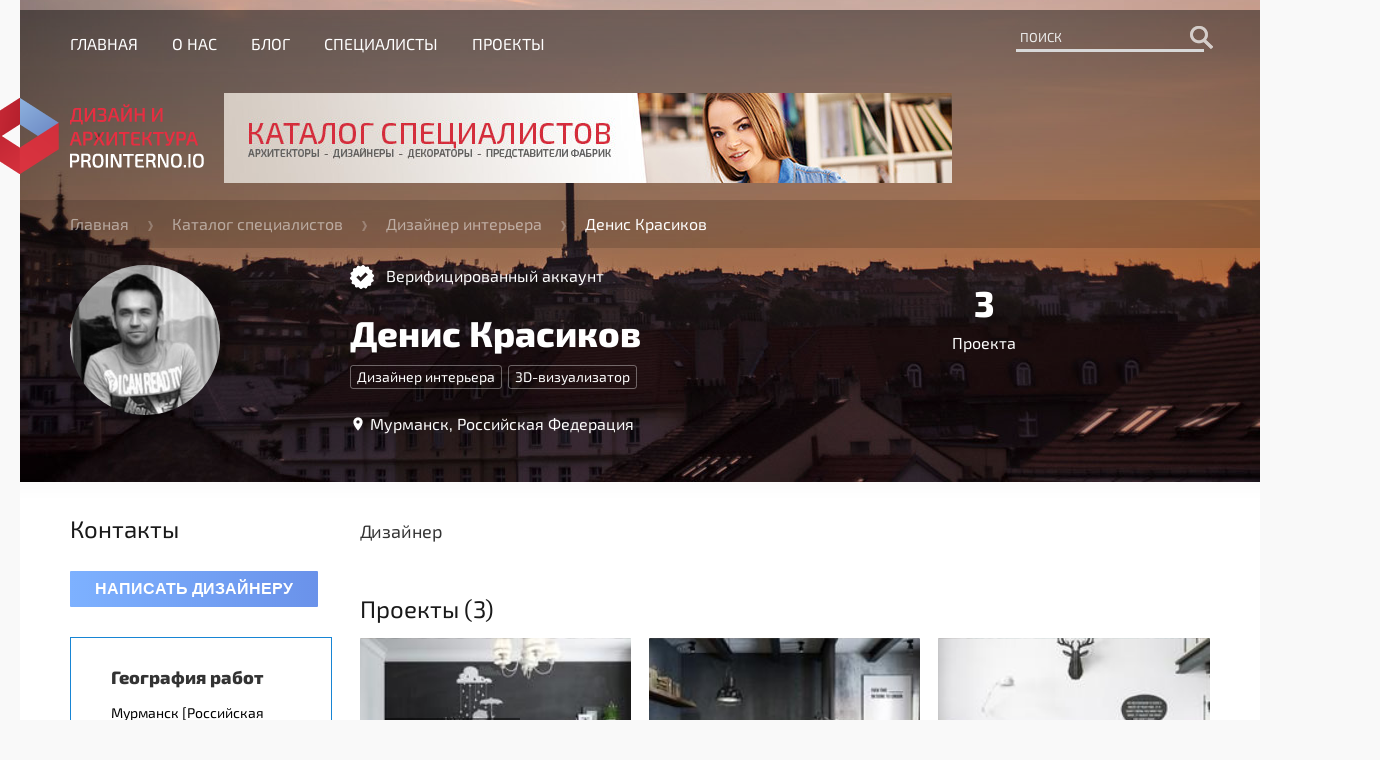

--- FILE ---
content_type: text/html; charset=UTF-8
request_url: https://prointerno.io/experts/dizainer/denis-krasikov
body_size: 4587
content:
<!DOCTYPE html>
<html xmlns="http://www.w3.org/1999/xhtml" xml:lang="ru-RU" lang="ru-RU">
<head>
    
	<title>Дизайнер интерьера - Денис Красиков - Мурманск — ProInterno.io</title>

<meta charset="UTF-8">
<meta http-equiv="X-UA-Compatible" content="IE=Edge">
<meta name="viewport" content="width=device-width, initial-scale=1.0">

<meta name="csrf-param" content="_csrf">
<meta name="csrf-token" content="kRUCSXvIcSvLOU3GtHZ8gbcwScTs7wGQYmyzMf9hFPviJmEOGf8yfIhQGIiMETfl3QcAr52GOfoSM9xlxhEszg==">
<meta name="description" content="Денис Красиков">
<meta name="keywords" content="Денис Красиков">
	<link rel="canonical" href="/experts/arhitektor/denis-krasikov"/>


<!-- weight: 400 -->
<link rel="preload" href="https://fonts.gstatic.com/s/exo2/v3/67PFCF-E5tJ4OT0xf2g4_4DGDUGfDkXyfkzVDelzfFk.woff2" as="font" type="font/woff2" crossorigin>
<link rel="preload" href="https://fonts.gstatic.com/s/exo2/v3/TcVKmYnemVyF2Qc-sZ-RtYDGDUGfDkXyfkzVDelzfFk.woff2" as="font" type="font/woff2" crossorigin>
<link rel="preload" href="https://fonts.gstatic.com/s/exo2/v3/mJrGVjHbrdshrbGyvd7vdaCWcynf_cDxXwCLxiixG1c.woff2" as="font" type="font/woff2" crossorigin>

<!-- weight: 800 -->
<link rel="preload" href="https://fonts.gstatic.com/s/exo2/v3/XcVNq7h_15hNJotQOnfwdhkAz4rYn47Zy2rvigWQf6w.woff2" as="font" type="font/woff2" crossorigin>
<link rel="preload" href="https://fonts.gstatic.com/s/exo2/v3/vxP0mJ4Ah81pzPPpYPzpbBkAz4rYn47Zy2rvigWQf6w.woff2" as="font" type="font/woff2" crossorigin>
<link rel="preload" href="https://fonts.gstatic.com/s/exo2/v3/CJVzeXcVfU8kDtg9_l0We3YhjbSpvc47ee6xR_80Hnw.woff2" as="font" type="font/woff2" crossorigin>

	<link href="/assets/styles.min.css" rel="stylesheet" type="text/css">


<link rel="shortcut icon" href="/favicon.ico">

<!-- Google Tag Manager -->
<script>(function(w,d,s,l,i){w[l]=w[l]||[];w[l].push({'gtm.start':
new Date().getTime(),event:'gtm.js'});var f=d.getElementsByTagName(s)[0],
j=d.createElement(s),dl=l!='dataLayer'?'&l='+l:'';j.async=true;j.src=
'https://www.googletagmanager.com/gtm.js?id='+i+dl;f.parentNode.insertBefore(j,f);
})(window,document,'script','dataLayer','GTM-57GFXWD');</script>
<!-- End Google Tag Manager -->

<!-- hello -->
<script async src="https://pagead2.googlesyndication.com/pagead/js/adsbygoogle.js?client=ca-pub-6448162907377769"
     crossorigin="anonymous"></script>
</head>
<body class="page-expert">
<!-- .wrapper begin -->
<div class="wrapper">
    <!-- .header_menu begin -->
    <nav>
	<div class="in nav-in">
		<div class="header-menu-burger" data-open="0">
			<div class="header-menu-burger-chop"></div>
			<div class="header-menu-burger-chop"></div>
			<div class="header-menu-burger-chop"></div>
		</div>

		<div class="header-menu">
			<a href="/" class="header-menu-link">Главная</a>
			<a href="/about" class="header-menu-link">О нас</a>
			<a href="/blog" class="header-menu-link">Блог</a>
			<a href="/experts" class="header-menu-link">Специалисты</a>
			<a href="/projects" class="header-menu-link">Проекты</a>
		</div>
		
		<div class="header-search">
    <form action="/search/designers" method="get" id="search_form">
        <input type="text" name="s" class="header-search-field" placeholder="ПОИСК"
        /><button class="header-search-button search-icon" type="submit"></button>
    </form>
</div>	</div>
</nav>    <!-- .header_menu end -->

    <!-- .secondary_header begin -->
    <header class="header">
	<div class="in header-in">
		<a href="/" class="logo"></a>

					<a href="//prointerno.io/experts" class="header-banner"><img src="/uploads/banners/top-banner.png" title="Каталог специалистов"
														 alt="Каталог специалистов"></a>

<!--<div class="header-sign">
	<a href="/signup" class="button header-sign-up">Регистрация</a>
	<a href="/signin" class="button header-sign-in">Вход</a>
</div>-->
			</div>
</header>    <!-- .secondary_header end -->

    <!-- .secondary_header begin -->
        <div class="breadcrumbs">
        <div class="in breadcrumbs-in">
                                                <a class="breadcrumbs-item" href="/">Главная</a>
                    <div class="breadcrumbs-item-arrow"></div>
                                                                <a class="breadcrumbs-item" href="/experts">Каталог специалистов</a>
                    <div class="breadcrumbs-item-arrow"></div>
                                                                <a class="breadcrumbs-item" href="/experts/dizainer">Дизайнер интерьера</a>
                    <div class="breadcrumbs-item-arrow"></div>
                                                                <span class="breadcrumbs-item-current">Денис Красиков</span>
                                    </div>
    </div>
    <!-- .secondary_header end -->
    
    
    <!-- .container begin -->
    <div class="container">
        <div class="in container-in">
            
<div class="page-expert-header corporate-pattern">
	<div class="expert-cover">
		
<div class="expert-cover-engagement" data-hash="329">
	<div style="background-image: url('/uploads/designers/329/cover/s_150_denis-krasikov.jpg')"
	     title="Денис Красиков"
	     data-image="/uploads/designers/329/cover/s_150_denis-krasikov.jpg"
	     class="expert-cover-img ">
		<div class="expert-cover-img-hover-background-block"></div>
		<div class="expert-cover-img-icon"></div>
	</div>
	
	</div>
		
		<div class="expert-cover-info">
			
	<div class="expert-cover-verified">
		Верифицированный аккаунт
	</div>
			
			<div class="expert-cover-info-1">
				
<h1 class="expert-cover-name" >Денис Красиков</h1>
<div class="expert-cover-name-saved">Денис Красиков</div>

<span class="expert-cover-name-edit-controls">
	<div class="expert-cover-name-save"></div>
	<div class="expert-cover-name-cancel"></div>
</span>				
<div class="expert-cover-categories">
	<div class="expert-cover-categories-in">
				<a href="/designers/dizainer" data-id="3" 
			   class="expert-cover-categories-item">
				Дизайнер интерьера			</a>
						<a href="/designers/3d-vizualizator" data-id="6" 
			   class="expert-cover-categories-item">
				3D-визуализатор			</a>
					</div>
</div>


				
	<div class="expert-cover-location-position-block">
		<div class="expert-cover-location">Мурманск, Российская Федерация</div>

			</div>
				
			</div>
			<div class="expert-cover-info-2">
				
<div class="expert-cover-counters">
	<div class="expert-cover-counters-item">
		<div class="expert-cover-counters-item-count">3</div>
		<div class="expert-cover-counters-item-label">Проекта</div>
	</div>
</div>
<div class="expert-cover-socials"></div>			</div>
		</div>
	</div>
</div>

<div class="expert-content">
	<div class="row">
		<div class="col-md-3">
			
			
<div>

	
	<div class="expert-contacts-header">Контакты</div>

	<!--				<div class="pi-ui-blocks-line">Последний раз заходил 12.04.2016 в 16:23</div>-->
	<div></div>
	<!--				<div class="pi-ui-blocks-line">Работает в агенстве <a href="#">PetaSoft</a></div>-->


	

			<div class="pi-dom-contact-designer-parent">
			<button class="button contact-designer">Написать дизайнеру</button>
		</div>
	
	
</div>
			
	<div class="pi-ui-blocks-list">
		<div class="pi-ui-blocks-list-header">География работ</div>
					<div class="pi-ui-blocks-list-item ">
				Мурманск [Российская Федерация]							</div>
					<div class="pi-ui-blocks-list-item ">
				Москва [Российская Федерация]							</div>
		
			</div>
			
		<div class="pi-ui-blocks-list">
						
			<div class="pi-ui-blocks-list-header">Специализации</div>
							<div class="pi-ui-blocks-list-item" data-id="2">
					дизайн интерьера				</div>
					</div>
		


				
		</div>
		<div class="col-md-9">

			
			
		
	<div class="designers-page-info-description">
		<div class="designers-page-info-description-text expert-page-info-description-text" data-empty-text="Напишите о себе..." 		>Дизайнер</div>
	</div>

				

			<h2 class="expert-content-projects-header">Проекты (3)</h2>
				<div class="row">
						<div class="col-md-4 project-item" data-id="1712">
					<a href="/projects/dizainer/inter-er-v-skandinavskom-stile-1"
					   class="article-block-1 article-block-1-short"
					   style="background-image: url(/uploads/projects/1712/cover/inter-er-v-skandinavskom-stile.jpg);">
						<div class="article-block-1-in">
							<div class="article-block-1-title article-block-text"
							     data-content="Интерьер в скандинавском стиле"></div>
						</div>
					</a>

									</div>
							<div class="col-md-4 project-item" data-id="1711">
					<a href="/projects/dizainer/industrial-nyi-loft"
					   class="article-block-1 article-block-1-short"
					   style="background-image: url(/uploads/projects/1711/cover/industrial-nyi-loft.jpg);">
						<div class="article-block-1-in">
							<div class="article-block-1-title article-block-text"
							     data-content="Индустриальный лофт"></div>
						</div>
					</a>

									</div>
							<div class="col-md-4 project-item" data-id="1710">
					<a href="/projects/dizainer/skandinavskii-loft-1"
					   class="article-block-1 article-block-1-short"
					   style="background-image: url(/uploads/projects/1710/cover/skandinavskii-loft.jpg);">
						<div class="article-block-1-in">
							<div class="article-block-1-title article-block-text"
							     data-content="Скандинавский лофт"></div>
						</div>
					</a>

									</div>
				</div>

			<div class="social-icons-block">
	<div class="pi-dom-blog-test-share-result">
		<div class="pi-dom-blog-test-share-result-header">Поделитесь в соцсетях:</div>

		<div class="page-share fb" data-type="1"></div>
					<div class="page-share vk" data-type="2"></div>
				<div class="page-share linkedin" data-type="7"></div>
		<div class="page-share twitter" data-type="3"></div>
					<div class="page-share classmates" data-type="4"></div>
				<div class="page-share pinterest" data-type="6"></div>
					<div class="page-share telegram" data-type="8"></div>
		
		<div class="page-share whatsapp" data-type="9"></div>
					<div class="page-share viber" data-type="10"></div>
			</div>
</div>
		</div>
	</div>
</div>


<!-- modal window BEGIN -->
<div class="modal-contact-designer-content" style="display: none">
	<form id="w0" class="designers-form" action="/experts/dizainer/denis-krasikov" method="post">
<input type="hidden" name="_csrf" value="kRUCSXvIcSvLOU3GtHZ8gbcwScTs7wGQYmyzMf9hFPviJmEOGf8yfIhQGIiMETfl3QcAr52GOfoSM9xlxhEszg==">	<input type="hidden" name="id" value="329"/>
	
	<div class="form-group">
		<input type="text" name="name" class="input-2" value="" placeholder="Имя">
	</div>
	<div class="form-group">
		<input type="tel" name="tel" class="input-2" value="" placeholder="Телефон">
	</div>
	
	<div class="form-group">
                    <textarea name="desc" cols="30" rows="10" class="textarea-2"
                              placeholder="Цель обращения"></textarea>
	</div>
	<div class="form-group">
		<button class="button submit designers-submit-button">Отправить заявку</button>
	</div>
	</form></div>
<!-- modal window END -->        </div>
    </div>
    <!-- .container end -->


    <!-- .follow_us begin -->
    <div class="follow-us-block">
	<div class="in follow-us-in">
		<div class="follow-us">
			<div class="follow-us-title">
			Читай и смотри нас
			</div>
			<div class="follow-us-social-block">
			<a href="https://vk.com/prointerno" target="_blank" class="white-soc-icon vk"></a>
<a href="https://www.facebook.com/prointerno/" target="_blank" class="white-soc-icon fb"></a>
<a href="https://www.instagram.com/prointerno/" target="_blank" class="white-soc-icon ig"></a>
<a href="https://www.youtube.com/channel/UClxHDtISRyrEOIrFymvSPIg?sub_confirmation=1" target="_blank" class="white-soc-icon yt"></a>
<a href="https://twitter.com/prointerno/" target="_blank" class="white-soc-icon tw"></a>			</div>
		</div>
	</div>
</div>    <!-- .follow_us end -->
    
    <!-- .concierge begin -->
    
<div class="concierge">
	<div class="concierge-in corporate-pattern in clearfix">
		<div class="concierge-col-1">
			<div class="concierge-header">ProInterno <strong>консьерж</strong></div>
			<div class="concierge-text">
				ProInterno консьерж — это коллективная работа авторитетной команды специалистов высочайшего уровня:
				операторов, менеджеров, дизайнеров, архитекторов, закупщиков и логистов.
			</div>
			<div  class="concierge-button button">получить консультацию специалиста</div>
		</div>
		<div class="concierge-col-2">
			<div class="concierge-manager-details">
				<div class="concierge-manager-details-name">Максим Самарев</div>
				<div class="concierge-manager-details-occupation">Менеджер проекта</div>
				<span class="concierge-manager-details-email">связаться</span>
			</div>
		</div>
	</div>
</div>


<div class="modal-contact-concierge-content" style="display: none">
	<form id="w1" class="designers-form" action="/experts/dizainer/denis-krasikov" method="post">
<input type="hidden" name="_csrf" value="kRUCSXvIcSvLOU3GtHZ8gbcwScTs7wGQYmyzMf9hFPviJmEOGf8yfIhQGIiMETfl3QcAr52GOfoSM9xlxhEszg==">
	<div class="form-group">
		<input type="text" name="name" class="input-2" value="" placeholder="Имя">
	</div>
	<div class="form-group">
		<input type="tel" name="phone" class="input-2" value="" placeholder="Телефон">
	</div>
	<div class="form-group">
		<input type="email" name="email" class="input-2" value="" placeholder="Email">
	</div>


	<div class="form-group">
		<button class="button submit concierge-submit-button">Отправить заявку</button>
	</div>
	</form></div>
    <!-- .concierge end -->

    <!-- .footer begin -->
    <footer class="footer clearfix">
	<div class="footer-in in">
		<div class="footer-logo"><a class="logo" href="/"></a></div>
		<div class="footer-links">
			<div class="footer-links-group footer-links-group-1">
				<a class="footer-links-a" href="/">Главная</a><br>
				<a class="footer-links-a" href="/about">О нас</a><br>
				<a class="footer-links-a" href="/blog">Блог</a><br>
				<a class="footer-links-a" href="/designers">Специалисты</a>
			</div>

			<div class="footer-links-group footer-links-group-2">
				<a class="footer-links-a" href="/projects/arhitektor">Архитектура</a><br>
				<a class="footer-links-a" href="/projects/dekorator">Декор</a><br>
				<a class="footer-links-a" href="/projects/dizainer">Интерьер</a><br>
				<a class="footer-links-a" href="/blog/mebel">Мебель</a>
			</div>

			<div class="footer-links-group footer-links-group-3">
				<a class="footer-links-a" href="/rules">Правила</a><br>
				<a class="footer-links-a" href="/terms-of-usage">Соглашение</a><br>
				<a class="footer-links-a" href="/for-partners">Партнерам</a><br>
				<a class="footer-links-a" href="/disclaimer">Отказ от ответственности</a>
			</div>
		</div>
		<div class="footer-copy">
			<div class="footer-copy-icons">
				<a href="https://vk.com/prointerno" target="_blank" class="white-soc-icon vk"></a>
<a href="https://www.facebook.com/prointerno/" target="_blank" class="white-soc-icon fb"></a>
<a href="https://www.instagram.com/prointerno/" target="_blank" class="white-soc-icon ig"></a>
<a href="https://www.youtube.com/channel/UClxHDtISRyrEOIrFymvSPIg?sub_confirmation=1" target="_blank" class="white-soc-icon yt"></a>
<a href="https://twitter.com/prointerno/" target="_blank" class="white-soc-icon tw"></a>			</div>
			<div class="footer-copy-text">
				&copy; 2026 ProInterno.io <br>
				Все права защищены.
			</div>
		</div>
	</div>
</footer>    <!-- .footer end -->
</div>
<!-- .wrapper end -->

<!-- scripts begin -->

<script defer>
	var SmartCore = {
		module : "default",
		csrgToken : "",
	};
</script>

	<!-- PRODUCTION -->
	<script src="https://ajax.googleapis.com/ajax/libs/jquery/1.11.2/jquery.min.js" defer></script>
	<script type="text/javascript" src="/assets/scripts.min.js" defer></script>


<!-- Google Tag Manager (noscript) -->
<noscript><iframe src="https://www.googletagmanager.com/ns.html?id=GTM-57GFXWD"
height="0" width="0" style="display:none;visibility:hidden"></iframe></noscript>
<!-- End Google Tag Manager (noscript) --><!-- scripts end -->
<script defer src="https://static.cloudflareinsights.com/beacon.min.js/vcd15cbe7772f49c399c6a5babf22c1241717689176015" integrity="sha512-ZpsOmlRQV6y907TI0dKBHq9Md29nnaEIPlkf84rnaERnq6zvWvPUqr2ft8M1aS28oN72PdrCzSjY4U6VaAw1EQ==" data-cf-beacon='{"version":"2024.11.0","token":"4c2f3e676e2b4d1a956bc0ce29fc0b4a","r":1,"server_timing":{"name":{"cfCacheStatus":true,"cfEdge":true,"cfExtPri":true,"cfL4":true,"cfOrigin":true,"cfSpeedBrain":true},"location_startswith":null}}' crossorigin="anonymous"></script>
</html>


--- FILE ---
content_type: text/html; charset=utf-8
request_url: https://www.google.com/recaptcha/api2/aframe
body_size: 270
content:
<!DOCTYPE HTML><html><head><meta http-equiv="content-type" content="text/html; charset=UTF-8"></head><body><script nonce="XGZZ0XBLBBU6LjLCBW8B_Q">/** Anti-fraud and anti-abuse applications only. See google.com/recaptcha */ try{var clients={'sodar':'https://pagead2.googlesyndication.com/pagead/sodar?'};window.addEventListener("message",function(a){try{if(a.source===window.parent){var b=JSON.parse(a.data);var c=clients[b['id']];if(c){var d=document.createElement('img');d.src=c+b['params']+'&rc='+(localStorage.getItem("rc::a")?sessionStorage.getItem("rc::b"):"");window.document.body.appendChild(d);sessionStorage.setItem("rc::e",parseInt(sessionStorage.getItem("rc::e")||0)+1);localStorage.setItem("rc::h",'1769791696686');}}}catch(b){}});window.parent.postMessage("_grecaptcha_ready", "*");}catch(b){}</script></body></html>

--- FILE ---
content_type: text/css
request_url: https://prointerno.io/assets/styles.min.css
body_size: 71602
content:
@charset "UTF-8";@font-face{font-family:"Exo 2";font-style:normal;font-weight:200;src:local("Exo 2 Extra Light"),local("Exo2-ExtraLight"),url(https://fonts.gstatic.com/s/exo2/v3/fTWF5_X2GMFGSeu9Jfm8xRkAz4rYn47Zy2rvigWQf6w.woff2) format("woff2");unicode-range:U+0400-045F,U+0490-0491,U+04B0-04B1,U+2116}@font-face{font-family:"Exo 2";font-style:normal;font-weight:200;src:local("Exo 2 Extra Light"),local("Exo2-ExtraLight"),url(https://fonts.gstatic.com/s/exo2/v3/2te67bJO7v3hcIhF8WOfpxkAz4rYn47Zy2rvigWQf6w.woff2) format("woff2");unicode-range:U+0100-024F,U+1E00-1EFF,U+20A0-20AB,U+20AD-20CF,U+2C60-2C7F,U+A720-A7FF}@font-face{font-family:"Exo 2";font-style:normal;font-weight:200;src:local("Exo 2 Extra Light"),local("Exo2-ExtraLight"),url(https://fonts.gstatic.com/s/exo2/v3/4VH1sjauXOSoJIJOdxuAC3YhjbSpvc47ee6xR_80Hnw.woff2) format("woff2");unicode-range:U+0000-00FF,U+0131,U+0152-0153,U+02C6,U+02DA,U+02DC,U+2000-206F,U+2074,U+20AC,U+2212,U+2215}@font-face{font-family:"Exo 2";font-style:normal;font-weight:300;src:local("Exo 2 Light"),local("Exo2-Light"),url(https://fonts.gstatic.com/s/exo2/v3/ZvqiGg27-1PW7JHPGOnJEBkAz4rYn47Zy2rvigWQf6w.woff2) format("woff2");unicode-range:U+0400-045F,U+0490-0491,U+04B0-04B1,U+2116}@font-face{font-family:"Exo 2";font-style:normal;font-weight:300;src:local("Exo 2 Light"),local("Exo2-Light"),url(https://fonts.gstatic.com/s/exo2/v3/-u8MnRNZbXng_riSEM1grRkAz4rYn47Zy2rvigWQf6w.woff2) format("woff2");unicode-range:U+0100-024F,U+1E00-1EFF,U+20A0-20AB,U+20AD-20CF,U+2C60-2C7F,U+A720-A7FF}@font-face{font-family:"Exo 2";font-style:normal;font-weight:300;src:local("Exo 2 Light"),local("Exo2-Light"),url(https://fonts.gstatic.com/s/exo2/v3/TZlHHgxEfHXA7uKM1eaCjXYhjbSpvc47ee6xR_80Hnw.woff2) format("woff2");unicode-range:U+0000-00FF,U+0131,U+0152-0153,U+02C6,U+02DA,U+02DC,U+2000-206F,U+2074,U+20AC,U+2212,U+2215}@font-face{font-family:"Exo 2";font-style:normal;font-weight:400;src:local("Exo 2"),local("Exo2-Regular"),url(https://fonts.gstatic.com/s/exo2/v3/67PFCF-E5tJ4OT0xf2g4_4DGDUGfDkXyfkzVDelzfFk.woff2) format("woff2");unicode-range:U+0400-045F,U+0490-0491,U+04B0-04B1,U+2116}@font-face{font-family:"Exo 2";font-style:normal;font-weight:400;src:local("Exo 2"),local("Exo2-Regular"),url(https://fonts.gstatic.com/s/exo2/v3/TcVKmYnemVyF2Qc-sZ-RtYDGDUGfDkXyfkzVDelzfFk.woff2) format("woff2");unicode-range:U+0100-024F,U+1E00-1EFF,U+20A0-20AB,U+20AD-20CF,U+2C60-2C7F,U+A720-A7FF}@font-face{font-family:"Exo 2";font-style:normal;font-weight:400;src:local("Exo 2"),local("Exo2-Regular"),url(https://fonts.gstatic.com/s/exo2/v3/mJrGVjHbrdshrbGyvd7vdaCWcynf_cDxXwCLxiixG1c.woff2) format("woff2");unicode-range:U+0000-00FF,U+0131,U+0152-0153,U+02C6,U+02DA,U+02DC,U+2000-206F,U+2074,U+20AC,U+2212,U+2215}@font-face{font-family:"Exo 2";font-style:normal;font-weight:500;src:local("Exo 2 Medium"),local("Exo2-Medium"),url(https://fonts.gstatic.com/s/exo2/v3/hJNWOADMCBRrv6g6rvmDLRkAz4rYn47Zy2rvigWQf6w.woff2) format("woff2");unicode-range:U+0400-045F,U+0490-0491,U+04B0-04B1,U+2116}@font-face{font-family:"Exo 2";font-style:normal;font-weight:500;src:local("Exo 2 Medium"),local("Exo2-Medium"),url(https://fonts.gstatic.com/s/exo2/v3/LIOVoUZaNfvKcnPK2sqyzhkAz4rYn47Zy2rvigWQf6w.woff2) format("woff2");unicode-range:U+0100-024F,U+1E00-1EFF,U+20A0-20AB,U+20AD-20CF,U+2C60-2C7F,U+A720-A7FF}@font-face{font-family:"Exo 2";font-style:normal;font-weight:500;src:local("Exo 2 Medium"),local("Exo2-Medium"),url(https://fonts.gstatic.com/s/exo2/v3/6b9HPGUYUr8qZeNu0Z7o-HYhjbSpvc47ee6xR_80Hnw.woff2) format("woff2");unicode-range:U+0000-00FF,U+0131,U+0152-0153,U+02C6,U+02DA,U+02DC,U+2000-206F,U+2074,U+20AC,U+2212,U+2215}@font-face{font-family:"Exo 2";font-style:normal;font-weight:600;src:local("Exo 2 Semi Bold"),local("Exo2-SemiBold"),url(https://fonts.gstatic.com/s/exo2/v3/LFe3mB-q6jNXyAcQ2iPxARkAz4rYn47Zy2rvigWQf6w.woff2) format("woff2");unicode-range:U+0400-045F,U+0490-0491,U+04B0-04B1,U+2116}@font-face{font-family:"Exo 2";font-style:normal;font-weight:600;src:local("Exo 2 Semi Bold"),local("Exo2-SemiBold"),url(https://fonts.gstatic.com/s/exo2/v3/GGsKokbvGBQnZ182Vk7qiRkAz4rYn47Zy2rvigWQf6w.woff2) format("woff2");unicode-range:U+0100-024F,U+1E00-1EFF,U+20A0-20AB,U+20AD-20CF,U+2C60-2C7F,U+A720-A7FF}@font-face{font-family:"Exo 2";font-style:normal;font-weight:600;src:local("Exo 2 Semi Bold"),local("Exo2-SemiBold"),url(https://fonts.gstatic.com/s/exo2/v3/0BGKjb5TxeNM_vPrpoWDWHYhjbSpvc47ee6xR_80Hnw.woff2) format("woff2");unicode-range:U+0000-00FF,U+0131,U+0152-0153,U+02C6,U+02DA,U+02DC,U+2000-206F,U+2074,U+20AC,U+2212,U+2215}@font-face{font-family:"Exo 2";font-style:normal;font-weight:800;src:local("Exo 2 Extra Bold"),local("Exo2-ExtraBold"),url(https://fonts.gstatic.com/s/exo2/v3/XcVNq7h_15hNJotQOnfwdhkAz4rYn47Zy2rvigWQf6w.woff2) format("woff2");unicode-range:U+0400-045F,U+0490-0491,U+04B0-04B1,U+2116}@font-face{font-family:"Exo 2";font-style:normal;font-weight:800;src:local("Exo 2 Extra Bold"),local("Exo2-ExtraBold"),url(https://fonts.gstatic.com/s/exo2/v3/vxP0mJ4Ah81pzPPpYPzpbBkAz4rYn47Zy2rvigWQf6w.woff2) format("woff2");unicode-range:U+0100-024F,U+1E00-1EFF,U+20A0-20AB,U+20AD-20CF,U+2C60-2C7F,U+A720-A7FF}@font-face{font-family:"Exo 2";font-style:normal;font-weight:800;src:local("Exo 2 Extra Bold"),local("Exo2-ExtraBold"),url(https://fonts.gstatic.com/s/exo2/v3/CJVzeXcVfU8kDtg9_l0We3YhjbSpvc47ee6xR_80Hnw.woff2) format("woff2");unicode-range:U+0000-00FF,U+0131,U+0152-0153,U+02C6,U+02DA,U+02DC,U+2000-206F,U+2074,U+20AC,U+2212,U+2215}@font-face{font-family:"Exo 2";font-style:italic;font-weight:400;src:local("Exo 2 Italic"),local("Exo2-Italic"),url(https://fonts.gstatic.com/s/exo2/v3/mtDUsDAV0EZyq25Xucv6YFKPGs1ZzpMvnHX-7fPOuAc.woff2) format("woff2");unicode-range:U+0400-045F,U+0490-0491,U+04B0-04B1,U+2116}@font-face{font-family:"Exo 2";font-style:italic;font-weight:400;src:local("Exo 2 Italic"),local("Exo2-Italic"),url(https://fonts.gstatic.com/s/exo2/v3/jYO12anuo1iXvHfdXpE-ilKPGs1ZzpMvnHX-7fPOuAc.woff2) format("woff2");unicode-range:U+0100-024F,U+1E00-1EFF,U+20A0-20AB,U+20AD-20CF,U+2C60-2C7F,U+A720-A7FF}@font-face{font-family:"Exo 2";font-style:italic;font-weight:400;src:local("Exo 2 Italic"),local("Exo2-Italic"),url(https://fonts.gstatic.com/s/exo2/v3/RaxHP3waTeKeluDxRte-WALUuEpTyoUstqEm5AMlJo4.woff2) format("woff2");unicode-range:U+0000-00FF,U+0131,U+0152-0153,U+02C6,U+02DA,U+02DC,U+2000-206F,U+2074,U+20AC,U+2212,U+2215}a,body,del,div,em,li,p,span,strong,ul{font-family:"Exo 2",Arial,sans-serif;font-size:16px;color:#333}input,textarea{font-family:"Exo 2",Arial,sans-serif}hr{border:0;border-top:1px solid #959595}p{padding:8px 0}p:first-child{margin-top:0}p:last-child{margin-bottom:0}html{overflow-y:scroll}.hidden{display:none!important}.center{text-align:center}.left{text-align:left}.right{text-align:right}.bold{font-weight:700}.no-margin{margin:0!important}.no-padding{padding:0!important}.pseudo-url{text-decoration:none;color:#1785d4;border-bottom:1px dotted #1785d4;font-weight:200;cursor:pointer;font-size:14px;display:inline-block;transition:all ease-out .6s}.pseudo-url:hover{color:#0695f9;border-bottom-color:#0695f9;text-decoration:none;transition:all ease-in .4s}.del{text-decoration:line-through}.clearfix:before{content:"";display:block;clear:both}.clearfix:after{content:"";display:block;clear:both}.centered{margin:0 auto}.in{width:1140px;margin:0 auto;color:inherit;background:#fff;padding:0 50px}@media (max-width:1264px){.in{width:960px;padding:0 20px}}@media (max-width:999px){.in{width:100%;box-sizing:border-box}}.pi-dom-blog-test-advice,.pi-dom-blog-test-comment,.pi-dom-blog-test-question,.pi-dom-blog-test-title,a,abbr,acronym,address,applet,article,aside,audio,b,big,blockquote,body,canvas,caption,center,cite,code,dd,del,details,dfn,div,dl,dt,em,embed,fieldset,figcaption,figure,footer,form,h1,h2,h3,h4,h5,h6,header,html,i,iframe,img,ins,kbd,label,legend,li,mark,menu,nav,object,ol,output,p,pre,q,ruby,s,samp,section,small,span,strike,strong,sub,summary,sup,table,tbody,td,tfoot,th,thead,time,tr,tt,u,ul,var,video{margin:0;padding:0;border:0;font-size:100%;vertical-align:baseline;outline:0}article,aside,details,figcaption,figure,footer,header,menu,nav,section{display:block}body{line-height:1}blockquote,q{quotes:none}blockquote:after,blockquote:before,q:after,q:before{content:"";content:none}table{border-collapse:collapse;border-spacing:0}.row{margin-left:-9px;margin-right:-9px}.row:before{content:"";display:block;clear:both}.row:after{content:"";display:block;clear:both}.col-md-1,.col-md-10,.col-md-11,.col-md-12,.col-md-2,.col-md-3,.col-md-4,.col-md-5,.col-md-6,.col-md-7,.col-md-8,.col-md-9{float:left;position:relative;min-height:1px;padding-left:9px;padding-right:9px}.col-md-12{width:calc(100% - 18px)}.col-md-11{width:calc(91.66666667% - 18px)}.col-md-10{width:calc(83.33333333% - 18px)}.col-md-9{width:calc(75% - 18px)}@media (max-width:759px){.col-md-9{width:calc(100% - 18px)}}.col-md-8{width:calc(66.66666667% - 18px)}.col-md-7{width:calc(58.33333333% - 18px)}.col-md-6{width:calc(50% - 18px)}@media (max-width:999px){.col-md-6{width:calc(100% - 18px);margin-bottom:18px}}@media (max-width:759px){.col-md-6{width:calc(100% - 18px)}}@media (max-width:999px){.col-md-6 .col-md-6{width:calc(50% - 18px)}}@media (max-width:759px){.col-md-6 .col-md-6{width:calc(100% - 18px)}}.col-md-5{width:calc(41.66666667% - 18px)}.col-md-4{width:calc(33.33333333% - 18px)}@media (max-width:999px){.col-md-4{width:calc(50% - 18px)}}@media (max-width:759px){.col-md-4{width:calc(100% - 18px)}}.col-md-3{width:calc(25% - 18px)}@media (max-width:999px){.col-md-3{width:calc(50% - 18px)}}@media (max-width:759px){.col-md-3{width:calc(100% - 18px);margin-bottom:18px}}.col-md-2{width:calc(16.66666667% - 18px)}.col-md-1{width:calc(8.33333333% - 18px)}.wrapper{color:#222;min-height:100%;height:100%}.container{min-height:calc(100% - 961px)}.container-in{padding-bottom:40px}.container-in .site-error p{text-align:center}.container-home-designers-list{min-height:initial}.container-home{min-height:calc(100% - 573px)}.page-expert.error-page .nav-in{background:#fff}.page-expert.error-page .nav-in .header-menu-link{color:#000}.page-expert.error-page .nav-in .header-menu-link:hover{color:#4e78d2}.page-expert.error-page .secondary-header-links-block .secondary-header-profile-caption,.page-expert.error-page .secondary-header-links-block .secondary-header-settings,.page-expert.error-page .secondary-header-links-block .secondary-header-signout{color:#000}.page-expert.error-page .secondary-header-links-block .secondary-header-profile-caption:hover,.page-expert.error-page .secondary-header-links-block .secondary-header-settings:hover,.page-expert.error-page .secondary-header-links-block .secondary-header-signout:hover{color:#000}.page-expert.error-page .header .logo{background:url([data-uri]) center center no-repeat}table{border-collapse:collapse}table tr{border-bottom:1px solid #ccc}table tr:nth-of-type(1){margin-top:5px;border-top:1px solid #ddd}table tr:nth-of-type(2n){background:#f5f5f5}table tr:nth-of-type(2n+1){background:#fff}table tr td,table tr th{padding:5px 3px}table tr th{background:#9e2418;color:#fff;text-align:left}html ::-webkit-scrollbar{width:11px;height:11px;background:0 0}html ::-webkit-scrollbar-track{border-left:1px solid transparent;padding-left:1px}html ::-webkit-scrollbar-track:hover{background:#e3e3e3;border-left:1px solid #cdcdcd}html ::-webkit-scrollbar-thumb{min-height:28px;background-color:rgba(0,0,0,.2);background-clip:padding-box;border:solid transparent;border-width:1px 1px 1px 2px;padding:100px 0 0;-webkit-box-shadow:inset 1px 1px 0 rgba(0,0,0,.1),inset 0 -1px 0 rgba(0,0,0,.07);box-shadow:inset 1px 1px 0 rgba(0,0,0,.1),inset 0 -1px 0 rgba(0,0,0,.07);border-radius:16px}html ::-webkit-scrollbar-thumb:hover{border-color:transparent;background-color:rgba(0,0,0,.4);-webkit-box-shadow:inset 1px 1px 1px rgba(0,0,0,.25);box-shadow:inset 1px 1px 1px rgba(0,0,0,.25)}html ::-webkit-scrollbar-thumb:active{-webkit-box-shadow:inset 1px 1px 1px rgba(0,0,0,.5);box-shadow:inset 1px 1px 1px rgba(0,0,0,.5)}html textarea::-webkit-scrollbar-track{margin:17px 0}html textarea::-webkit-scrollbar-track:hover{background:0 0;border:0}.pi-dom-blog-test-advice,.pi-dom-blog-test-comment,.pi-dom-blog-test-question,.pi-dom-blog-test-title,h1,h2,h3{color:#062e69;font-weight:400;text-transform:uppercase}.pi-dom-blog-test-advice strong,.pi-dom-blog-test-comment strong,.pi-dom-blog-test-question strong,.pi-dom-blog-test-title strong,h1 strong,h2 strong,h3 strong{font-weight:700}.pi-dom-blog-test-advice,.pi-dom-blog-test-title,h1{font-size:36px;margin-bottom:30px;text-align:center;padding-top:20px}.pi-dom-blog-test-comment,.pi-dom-blog-test-question,h2{font-size:32px;padding-bottom:10px;padding-top:40px;line-height:1.2em}h3{font-size:22px;padding-top:20px;line-height:1.4em}ol,p,ul{color:#252525;padding:10px 0;word-wrap:break-word;font-size:18px;line-height:24px;letter-spacing:0;font-weight:300}ol,ul{margin-left:30px}em,strong{color:inherit}b,strong{font-weight:800}sup{font-size:.8em;vertical-align:super}a{-webkit-transition:all .3s ease-in;-moz-transition:all .3s ease-in;-ms-transition:all .3s ease-in;-o-transition:all .3s ease-in;transition:all .3s ease-in}a:active,a:focus{text-decoration:none;color:inherit;outline:0}a:hover{text-decoration:underline;color:#565656}a:hover{color:#23527c;text-decoration:underline;outline:0}.pi-ui-form-group{margin-bottom:10px}.pi-ui-form-group:last-child{margin-bottom:0}.button,.pi-dom-blog-test-back,.pi-dom-blog-test-next,.search-filter-area .header-search-button{color:#fff;padding:9px 25px;font-size:16px;text-decoration:none;border-radius:1px;text-transform:uppercase;font-weight:600;display:inline-block;cursor:pointer;border:0;outline:0}.button:hover,.pi-dom-blog-test-back:hover,.pi-dom-blog-test-next:hover,.search-filter-area .header-search-button:hover{color:#fff;text-decoration:none}.button.pi-ui-button-blue,.pi-ui-button-blue.pi-dom-blog-test-back,.pi-ui-button-blue.pi-dom-blog-test-next,.search-filter-area .pi-ui-button-blue.header-search-button{background:#7db1ff;background:-moz-linear-gradient(left,#7db1ff 0,#6a92ea 100%);background:-webkit-linear-gradient(left,#7db1ff 0,#6a92ea 100%);background:linear-gradient(to right,#7db1ff 0,#6a92ea 100%);opacity:1;transition:all ease-in .2s}.button.pi-ui-button-blue:hover,.pi-ui-button-blue.pi-dom-blog-test-back:hover,.pi-ui-button-blue.pi-dom-blog-test-next:hover,.search-filter-area .pi-ui-button-blue.header-search-button:hover{color:#fcfcfc;opacity:.9;transition:all ease-out .2s}.input,.search-filter-area .header-search-field{border-radius:3px;padding:10px 16px 11px 16px;background:#fff;border:0;outline:0;width:calc(100% - 32px);display:block}input{outline:0}input::-webkit-input-placeholder{color:rgba(0,0,0,.4)}input::-moz-placeholder{color:rgba(0,0,0,.4)}input:-moz-placeholder{color:rgba(0,0,0,.4)}input:-ms-input-placeholder{color:rgba(0,0,0,.4)}input::-webkit-input-placeholder{text-indent:0;transition:text-indent .5s ease;font-family:"Exo 2",Arial,sans-serif}input::-moz-placeholder{text-indent:0;transition:text-indent .5s ease;font-family:"Exo 2",Arial,sans-serif}input:-moz-placeholder{text-indent:0;transition:text-indent .5s ease;font-family:"Exo 2",Arial,sans-serif}input:-ms-input-placeholder{text-indent:0;transition:text-indent .5s ease;font-family:"Exo 2",Arial,sans-serif}input:focus::-webkit-input-placeholder{text-indent:550px;transition:text-indent .5s ease;font-family:"Exo 2",Arial,sans-serif}input:focus::-moz-placeholder{text-indent:550px;transition:text-indent .5s ease;font-family:"Exo 2",Arial,sans-serif}input:focus:-moz-placeholder{text-indent:550px;transition:text-indent .5s ease;font-family:"Exo 2",Arial,sans-serif}input:focus:-ms-input-placeholder{text-indent:550px;transition:text-indent .5s ease;font-family:"Exo 2",Arial,sans-serif}input.pi-ui-long-input:focus::-webkit-input-placeholder{text-indent:1920px;transition:text-indent .5s ease;font-family:"Exo 2",Arial,sans-serif}input.pi-ui-long-input:focus::-moz-placeholder{text-indent:1920px;transition:text-indent .5s ease;font-family:"Exo 2",Arial,sans-serif}input.pi-ui-long-input:focus:-moz-placeholder{text-indent:1920px;transition:text-indent .5s ease;font-family:"Exo 2",Arial,sans-serif}input.pi-ui-long-input:focus:-ms-input-placeholder{text-indent:1920px;transition:text-indent .5s ease;font-family:"Exo 2",Arial,sans-serif}textarea::-webkit-input-placeholder{color:rgba(0,0,0,.4)}textarea::-moz-placeholder{color:rgba(0,0,0,.4)}textarea:-moz-placeholder{color:rgba(0,0,0,.4)}textarea:-ms-input-placeholder{color:rgba(0,0,0,.4)}.error input::-webkit-input-placeholder,.error textarea::-webkit-input-placeholder{color:#be2432}.error input::-moz-placeholder,.error textarea::-moz-placeholder{color:#be2432}.error input:-moz-placeholder,.error textarea:-moz-placeholder{color:#be2432}.error input:-ms-input-placeholder,.error textarea:-ms-input-placeholder{color:#be2432}.pi-ui-input,.pi-ui-textarea{padding:5px 10px;outline:0;font-size:14px;font-family:"Exo 2",Arial,sans-serif;margin:3px 0;-khtml-border-radius:24px;-webkit-border-radius:24px;-moz-border-radius:24px;border-radius:24px;color:#000;border:#ccc solid 1px;line-height:1.2;box-shadow:none;resize:none;width:calc(100% - 56px)}.pi-ui-input:active,.pi-ui-input:focus,.pi-ui-textarea:active,.pi-ui-textarea:focus{border-color:#1785d4}.pi-ui-input:hover,.pi-ui-textarea:hover{border-color:#1785d4}.pi-ui-textarea{height:80px;padding:20px 28px}.pi-ui-input{height:47px;padding:0 28px}.pi-ui-input-modal-label{width:100px;display:inline-block}.pi-ui-input-modal-label.long{width:200px}.pi-ui-button.submit{height:30px;line-height:32px}.input-2,.textarea-2{outline:0;padding:3px 0;background:#fff;vertical-align:top;border:none;border-bottom:3px solid #d8d8d8;-webkit-transition:border-color ease-in-out .15s,-webkit-box-shadow ease-in-out .15s;-o-transition:border-color ease-in-out .15s,box-shadow ease-in-out .15s;transition:border-color ease-in-out .15s,box-shadow ease-in-out .15s;border-radius:0;width:100%;font-family:"Exo 2",Arial,sans-serif;font-size:16px;color:#000;line-height:1.2;box-shadow:none;resize:none;background:0 0}.input-2:focus,.textarea-2:focus{border-bottom-color:#7aadfb}.input-2:focus+.label,.textarea-2:focus+.label{display:block}.textarea-2{height:80px}.label{font-size:14px}.form-group .label{display:none}.form-group.error .label{color:#be2432}.form-group.error .input-2,.form-group.error .textarea-2{border-bottom-color:#d12d3a}.edit-gear{padding:4px 4px 2px 4px;cursor:pointer;display:inline-block;-webkit-border-radius:3px;-moz-border-radius:3px;float:right;margin-right:10px;margin-top:0}.edit-gear:before{content:"";width:16px;height:16px;display:inline-block;background-image:url([data-uri]);background-position:center}.pi-error-in{font-size:12px;padding:0 10px}.wrapper{position:absolute;top:0;left:0;width:100%;z-index:1}.wrapper,body{background:#f9f9f9}html{overflow-y:scroll}.smartModal.layer-bg{position:fixed;top:0;left:0;width:100%;height:100%;z-index:500;overflow:hidden;background:#000;opacity:.8;display:none;cursor:pointer}.smartModal.layer{position:absolute;top:0;left:0;width:100%;z-index:600;padding:25px 0;display:none;cursor:pointer}.smartModal.modalBox{width:600px;margin:0 auto;margin-top:30px;position:relative;cursor:default;border:none;border-radius:5px}@media (max-width:999px){.smartModal.modalBox{width:100%;margin-top:0}}.smartModal.modalHeader{padding:10px 25px 15px 25px;font-size:32px;font-weight:400;color:#fff}.smartModal .modalContent{color:#000;padding:40px 75px;background:#fff;border-radius:2px}.smartModal .modalFooter{display:none}.smartModal .modalClose{height:8px;width:8px;padding:5px;margin:20px 0 18px 18px;position:absolute;right:0;top:0;cursor:pointer;color:#000}.smartModal .modalClose:before{content:"";background-image:url([data-uri]);height:24px;width:24px;display:inline-block;margin-top:-8px;margin-left:-8px}.smartModal .modalClose:hover{color:#444}@media (max-width:1264px){.smartModal .modalClose{margin-right:20px}}.tag-item{padding:8px 13px;-khtml-border-radius:2px;-webkit-border-radius:2px;-moz-border-radius:2px;border-radius:2px;display:inline-block;-webkit-transition:none;-moz-transition:none;-ms-transition:none;-o-transition:none;transition:none;text-decoration:none;background:#d42e3c;border:0;text-transform:uppercase;font-style:normal;color:#fff;font-size:14px;font-weight:500;cursor:pointer;margin-right:8px;transition:all ease-in .3s}.tag-item.current,.tag-item:active,.tag-item:hover{text-decoration:none;background:#bf2432;color:#fff;transition:all ease-out .3s}@media (max-width:449px){.tag-item{padding:6px 10px;font-size:13px;margin-right:5px}}.pagination{cursor:default;font-size:14px;margin:10px;text-align:center;float:none}.pagination-item{color:#080808;text-decoration:none;padding:9px;border-radius:1px;display:inline-block;min-width:14px;margin:0 3px 8px 3px;font-weight:600;background:#f8f8f8;border:0 solid #f3f2f2;-webkit-transition:none;-moz-transition:none;-ms-transition:none;-o-transition:none;transition:none;transition:background ease-in .3s}.pagination-item.current,.pagination-item:hover{background:0 0;text-decoration:none;padding:8px;border:1px solid #f3f2f2}.pagination-item.current:hover,.pagination-item:hover:hover{text-decoration:none;transition:background ease-out .3s}.sorting{position:relative;margin:0 -50px}.sorting:before{display:block;content:"";width:100%;position:absolute;border-top:1px dashed #e8e8e8;top:17px}.sorting .designers-sort-by{margin-right:45px;text-transform:uppercase;background:#fff;z-index:999;position:relative;padding:0 5px}@media (max-width:1264px){.sorting{margin:0 -20px}}.article-block-text{margin-bottom:13px;display:block;word-break:break-word}.article-block-text:before{content:attr(data-content);display:inline;text-transform:uppercase;font-weight:500;color:#fff;background:rgba(0,0,0,.5);transition:background ease-out .3s}.article-block-1{background-position:center center;background-size:cover;background-repeat:no-repeat;position:relative;border-radius:1px;display:block;text-decoration:none;height:330px}.article-block-1:hover{text-decoration:none}.article-block-1-in{padding:20px 25px;position:absolute;bottom:0}.article-block-1:hover .article-block-text:before{background:rgba(0,0,0,.7);transition:background ease-out .3s}.article-block-1-tag-item:hover{background:#d42e3c;cursor:pointer}.article-block-1-title:before{font-size:24px;line-height:29px}@media (max-width:449px){.article-block-1-title:before{font-size:22px;line-height:26px}}.article-block-1-desc:before{font-size:14px;line-height:17px}.article-block-1-short{height:200px;margin-bottom:5px}.article-block-1-short-title:before{font-size:24px;line-height:1.3}.article-block-2{padding:18px 20px;border:1px solid #dedede;position:relative;border-radius:1px;display:block;text-decoration:none;height:292px}.article-block-2:hover{text-decoration:none}.article-block-2-title{font-size:18px;line-height:21px;text-transform:uppercase;font-weight:500;margin-bottom:20px;color:#4e78d2}.article-block-2-tag-item:hover{background:#d42e3c;cursor:pointer}.article-block-2-title{color:#000}.article-block-2-desc{font-size:14px;line-height:18px;font-weight:400;margin-bottom:15px}.article-block-2-tag-line{position:absolute;bottom:18px}@media (max-width:999px){.article-block-2{height:240px}}.article-block-3{background-position:center center;background-size:cover;background-repeat:no-repeat;position:relative;border-radius:1px;display:block;text-decoration:none;height:450px;margin-top:20px}.article-block-3:hover{text-decoration:none}.article-block-3-in{padding:20px 25px;position:absolute;bottom:0}.article-block-3:hover .article-block-text:before{background:rgba(0,0,0,.7);transition:background ease-out .3s}.article-block-3-tag-item:hover{background:#d42e3c;cursor:pointer}.article-block-3-title{margin-bottom:20px}.article-block-3-title:before{font-size:48px;line-height:1.3}@media (max-width:759px){.article-block-3-title:before{font-size:28px}}@media (max-width:449px){.article-block-3-title:before{font-size:24px;line-height:29px}}@media (max-width:449px){.article-block-3-title{margin-bottom:10px}}.article-block-3-desc{margin-bottom:30px}.article-block-3-desc:before{font-size:14px;line-height:17px}@media (max-width:449px){.article-block-3-desc:before{font-size:13px;line-height:14px;text-transform:none}}@media (max-width:449px){.article-block-3-desc{margin-bottom:10px}}.article-block-3-sharers{position:absolute;right:20px;bottom:20px;padding:5px 8px;background:rgba(0,0,0,.5);margin-bottom:-2px}.article-block-3-sharers:empty{display:block}@media (max-width:759px){.article-block-3-sharers{display:none}}.article-block-3-share-count{display:inline-block;color:#fff;padding-left:24px;font-size:16px;font-weight:300;padding-top:4px;height:20px;margin-right:20px}@media (max-width:999px){.article-block-3-share-count{margin-right:10px}}.article-block-3-share-count.tw,.article-block-3-share-count.vk,.article-block-3-share-count.yt{padding-left:28px}@media (max-width:999px){.article-block-3{height:350px}}@media (max-width:759px){.article-block-3{margin-top:0}}.article-block-4{background-position:center center;background-size:cover;background-repeat:no-repeat;position:relative;border-radius:1px;display:block;text-decoration:none;height:330px;position:relative}.article-block-4:hover{text-decoration:none}.article-block-4-in{padding:20px 25px;position:absolute;bottom:0}.article-block-4:hover .article-block-text:before{background:rgba(0,0,0,.7);transition:background ease-out .3s}.article-block-4-tag-item:hover{background:#d42e3c;cursor:pointer}.article-block-4-title:before{font-size:30px;line-height:36px}@media (max-width:449px){.article-block-4-title:before{font-size:24px;line-height:29px}}.article-block-4-desc:before{font-size:14px;line-height:17px}.article-block-4:before{content:"";position:absolute;width:100%;height:100%;background:rgba(0,0,0,.45)}.article-block-4:after{content:"";position:absolute;background-image:url([data-uri]);width:104px;height:104px;left:50%;top:50%;margin-left:-52px;margin-top:-52px}.article-block-5{background-position:center center;background-size:cover;background-repeat:no-repeat;position:relative;border-radius:1px;display:block;text-decoration:none;height:430px}.article-block-5:hover{text-decoration:none}.article-block-5-in{padding:20px 25px;position:absolute;bottom:0}.article-block-5:hover .article-block-text:before{background:rgba(0,0,0,.7);transition:background ease-out .3s}.article-block-5-tag-item:hover{background:#d42e3c;cursor:pointer}.article-block-5-title:before{font-size:18px;line-height:22px}.article-block-5-desc:before{font-size:13px;line-height:14px}.article-block-5-short{height:330px}@media (max-width:999px){.article-block-5-short{height:278px}}.article-block-5-short .article-block-5-title:before{font-size:30px;line-height:36px}@media (max-width:449px){.article-block-5-short .article-block-5-title:before{font-size:24px;line-height:29px}}@media (max-width:759px){.article-block-5{height:280px}}.article-block-6{margin-top:16px;display:block;text-decoration:none}.article-block-6:before{content:"";display:block;clear:both}.article-block-6:after{content:"";display:block;clear:both}.article-block-6:hover{text-decoration:none}.article-block-6-image{display:inline-block;vertical-align:middle;height:85px;width:85px;border-radius:85px}.article-block-6-title{display:inline-block;vertical-align:middle;margin-left:20px;font-weight:600;font-size:14px;width:calc(100% - 120px);text-transform:uppercase}.modal-window-block{position:fixed;z-index:999999;display:block;width:100%;height:100%;padding-top:40px;background:rgba(0,0,0,.7);opacity:0;transition:opacity cubic-bezier(.47,0,.75,.72) .1s}.modal-window-block .modal-window-block-in{padding:25px 32px 18px 32px;z-index:99999;background:#fff;width:354px;margin:0 auto;border-radius:3px;position:relative;display:block;opacity:0;box-sizing:border-box}.modal-window-block .modal-window-block-in .close-btn{width:16px;height:16px;position:absolute;top:8px;right:8px;cursor:pointer;background-image:url([data-uri])}.modal-window-block .modal-window-block-in .modal-window-content{margin-bottom:25px;text-align:center;font-weight:600;font-size:14px}.modal-window-block .modal-window-block-in .prompt-input{width:100%;margin-bottom:20px;padding:5px;outline:0}.modal-window-block .modal-window-block-in .modal-window-btn-block{text-align:center;padding-top:14px;border-top:1px solid #e0e2e4;margin-left:-30px;margin-right:-30px}.modal-window-block .modal-window-block-in .modal-window-btn-block .modal-window-ok-btn{text-align:center;cursor:pointer;border-radius:3px;display:inline-block;box-shadow:0 0 2px rgba(0,0,0,.3);transition:background cubic-bezier(.47,0,.75,.72) .1s;font-size:14px;padding:8px 0;width:128px;border:1px solid;color:#909294;background:0 0;margin:0 auto;border-color:#909294;display:block}.modal-window-block .modal-window-block-in .modal-window-btn-block .modal-window-ok-btn:hover{color:#fff;border:1px solid #7e98e5;background:#7e98e5;transition:background cubic-bezier(.47,0,.75,.72) .1s}.modal-window-block .modal-window-block-in .modal-window-btn-block .modal-window-yes-btn{text-align:center;cursor:pointer;border-radius:3px;display:inline-block;box-shadow:0 0 2px rgba(0,0,0,.3);transition:background cubic-bezier(.47,0,.75,.72) .1s;font-size:14px;padding:8px 0;width:128px;border:1px solid;background:#97acea;border-color:#97acea;color:#fff;margin-right:34px}.modal-window-block .modal-window-block-in .modal-window-btn-block .modal-window-yes-btn:hover{color:#fff;border:1px solid #7e98e5;background:#7e98e5;transition:background cubic-bezier(.47,0,.75,.72) .1s}.modal-window-block .modal-window-block-in .modal-window-btn-block .modal-window-cancel-btn{text-align:center;cursor:pointer;border-radius:3px;display:inline-block;box-shadow:0 0 2px rgba(0,0,0,.3);transition:background cubic-bezier(.47,0,.75,.72) .1s;font-size:14px;padding:8px 0;width:128px;border:1px solid;color:#909294;background:0 0;border-color:#909294;box-sizing:border-box}.modal-window-block .modal-window-block-in .modal-window-btn-block .modal-window-cancel-btn:hover{color:#fff;border:1px solid #7e98e5;background:#7e98e5;transition:background cubic-bezier(.47,0,.75,.72) .1s}.modal-window-block.open{opacity:1}.modal-window-block-in.open{opacity:1}.white-soc-icon{min-width:24px;width:auto;height:24px;background-repeat:no-repeat;display:inline-block}.white-soc-icon:last-child{margin-right:0}.white-soc-icon:first-child{margin-left:0}.white-soc-icon.fb{background-image:url([data-uri])}.white-soc-icon.fb:hover{background-image:url([data-uri])}.white-soc-icon.vk{background-image:url([data-uri])}.white-soc-icon.vk:hover{background-image:url([data-uri])}.white-soc-icon.ig{background-image:url([data-uri])}.white-soc-icon.ig:hover{background-image:url([data-uri])}.white-soc-icon.ok{background-image:url([data-uri])}.white-soc-icon.tw{background-image:url([data-uri])}.white-soc-icon.tw:hover{background-image:url([data-uri])}.white-soc-icon.yt{background-image:url([data-uri])}.white-soc-icon.yt:hover{background-image:url([data-uri])}.footer-in{padding-top:68px;padding-bottom:51px;color:#fff;font-size:11px;background:#1d1d1d}.footer-in:before{content:"";display:block;clear:both}.footer-in:after{content:"";display:block;clear:both}@media (max-width:999px){.footer-in{position:relative}}.footer-logo{width:340px;box-sizing:border-box;float:left}.footer-logo .logo{background-image:url([data-uri]);width:222px;height:82px;padding-left:8px;margin-left:0;margin-top:-10px;float:none}@media (max-width:1264px){.footer-logo{width:300px}}@media (max-width:449px){.footer-logo{float:none}}.footer-icons{float:right}.footer .white-soc-icon{margin:0 9px}@media (max-width:1264px){.footer .white-soc-icon{margin:0 6px}.footer .white-soc-icon:first-child{margin-left:0}.footer .white-soc-icon:last-child{margin-right:0}.footer .white-soc-icon.fb{margin:0 5px 0 2px}}.footer-links{color:inherit;float:left}.footer-links-group{width:150px;float:left}.footer-links-group-3{width:230px}@media (max-width:1264px){.footer-links-group-3{width:190px}.footer-links-group-2{width:140px}}@media (max-width:759px){.footer-links-group-1{width:130px}.footer-links-group-2{width:110px}.footer-links-group-3{width:190px;margin-right:-10px}}@media (max-width:449px){.footer-links-group{width:calc(100% + 2px);float:none;padding-bottom:10px;margin-bottom:10px;border-bottom:1px solid #333}.footer-links-group-3{border-bottom:0;padding-bottom:0;margin-bottom:0}}.footer-links-a{color:#fff;text-decoration:none;font-size:16px;text-transform:uppercase;line-height:30px;letter-spacing:-.5px}.footer-links-a:hover{text-decoration:underline;color:#eaf4ff}@media (min-width:450px) and (max-width:759px){.footer-links-a{font-size:14px;line-height:22px}}@media (max-width:449px){.footer-links-a{font-size:14px;line-height:20px}}@media (max-width:1264px){.footer-links-in{padding-top:50px}.footer-links-links-a{font-size:14px;line-height:25px}}@media (max-width:999px){.footer-links{padding-top:30px;margin-left:100px}}@media (max-width:759px){.footer-links{margin-left:0}}@media (max-width:449px){.footer-links{margin-left:100px;float:none}}.footer-copy{float:right;width:220px;text-align:right;cursor:default;color:#fff}.footer-copy-text{margin-top:15px;color:#fff;font-size:14px;line-height:17px}@media (max-width:1264px){.footer-copy{width:180px}}@media (max-width:999px){.footer-copy{width:180px;top:45px;position:absolute;right:20px}}@media (max-width:759px){.footer-copy{float:left;position:absolute;padding-bottom:20px;right:20px;left:auto;width:180px;text-align:right;top:63px}}@media (max-width:449px){.footer-copy{float:none;text-align:center;width:100%;right:auto;position:static;padding-top:40px;padding-bottom:0}}.follow-us{box-sizing:border-box;border:1px solid #dedede;padding:25px 30px;font-size:36px;font-weight:200;color:#1e1e1e;text-transform:uppercase;background:#fff}.follow-us-in{padding-bottom:55px;padding-top:30px}@media (max-width:759px){.follow-us-in{padding-bottom:20px}}.follow-us .white-soc-icon{margin:0 20px;float:right;height:42px;width:42px}@media (max-width:759px){.follow-us .white-soc-icon{float:none}}.follow-us .white-soc-icon:first-child{margin-right:0}@media (max-width:449px){.follow-us .white-soc-icon:first-child{margin-left:-10px}}.follow-us .white-soc-icon:last-child{margin-left:0}.follow-us .white-soc-icon.fb{margin:0 10px 0 15px;background-image:url([data-uri])}.follow-us .white-soc-icon.fb:hover{background-image:url([data-uri])}@media (min-width:760px) and (max-width:999px){.follow-us .white-soc-icon.fb{margin:-5px 0 0 5px}}@media (max-width:759px){.follow-us .white-soc-icon.fb{margin-top:14px}}@media (max-width:449px){.follow-us .white-soc-icon.fb{margin-left:-10px;margin-right:12px}}.follow-us .white-soc-icon.vk{background-image:url([data-uri])}.follow-us .white-soc-icon.vk:hover{background-image:url([data-uri])}@media (max-width:449px){.follow-us .white-soc-icon.vk{margin-right:0;margin-left:0}}.follow-us .white-soc-icon.ig{background-image:url([data-uri])}.follow-us .white-soc-icon.ig:hover{background-image:url([data-uri])}.follow-us .white-soc-icon.ok{background-image:url([data-uri])}.follow-us .white-soc-icon.tw{background-image:url([data-uri])}.follow-us .white-soc-icon.tw:hover{background-image:url([data-uri])}@media (min-width:760px) and (max-width:999px){.follow-us .white-soc-icon.tw{margin-right:7px}}@media (max-width:449px){.follow-us .white-soc-icon.tw{margin-right:0}}.follow-us .white-soc-icon.yt{background-image:url([data-uri])}.follow-us .white-soc-icon.yt:hover{background-image:url([data-uri])}@media (max-width:449px){.follow-us .white-soc-icon.yt{margin-right:0}}@media (min-width:760px) and (max-width:999px){.follow-us .white-soc-icon{margin:0 10px;margin-top:-5px}}@media (max-width:759px){.follow-us .white-soc-icon{margin-top:10px}}@media (max-width:449px){.follow-us .white-soc-icon{transform:scale(.5);float:none;margin-left:-20px}}@media (min-width:760px) and (max-width:999px){.follow-us{padding:20px;font-size:32px}}@media (max-width:759px){.follow-us{height:140px;padding:20px;font-size:35px}}@media (max-width:449px){.follow-us{font-size:23px;height:110px}}.follow-us .follow-us-title{display:inline-block}@media (max-width:449px){.follow-us .follow-us-title{width:100%;text-align:center}}@media (max-width:759px){.follow-us .follow-us-title{width:100%;text-align:center}}.follow-us .follow-us-social-block{display:inline-block;float:right}@media (max-width:449px){.follow-us .follow-us-social-block{display:block;text-align:center;float:none}}@media (max-width:759px){.follow-us .follow-us-social-block{text-align:center;display:block;float:none}}.breadcrumbs{font-size:16px;text-align:left}.breadcrumbs-in{padding:16px 50px}@media (max-width:1264px){.breadcrumbs-in{padding-left:20px;padding-right:20px}}.breadcrumbs-item{text-decoration:none;opacity:.5}.breadcrumbs-item-arrow{content:"";display:inline-block;height:10px;width:5px;background-image:url([data-uri]);cursor:default;margin:0 15px -1px 15px;opacity:.5}.breadcrumbs-item:hover{text-decoration:underline}.breadcrumbs-item-current{cursor:default}.pi-categories{padding:10px 0;font-size:12px;width:64%;float:left}.pi-categories-title{display:inline-block;color:#333}.pi-categories-list{display:inline}.pi-categories-list-item{margin:5px;cursor:pointer}.pi-categories-list-item.current{font-weight:800;cursor:default}.pi-categories-list-item.current:hover{background:#bf2432;color:#fff}.pi-categories-list-in[data-count="1"] .show-more-pi-categories-block,.pi-categories-list-in[data-count="10"] .show-more-pi-categories-block,.pi-categories-list-in[data-count="2"] .show-more-pi-categories-block,.pi-categories-list-in[data-count="3"] .show-more-pi-categories-block,.pi-categories-list-in[data-count="4"] .show-more-pi-categories-block,.pi-categories-list-in[data-count="5"] .show-more-pi-categories-block,.pi-categories-list-in[data-count="6"] .show-more-pi-categories-block,.pi-categories-list-in[data-count="7"] .show-more-pi-categories-block,.pi-categories-list-in[data-count="8"] .show-more-pi-categories-block,.pi-categories-list-in[data-count="9"] .show-more-pi-categories-block{display:none}.pi-categories-list-in .show-more-pi-categories-block{display:block;font-size:13px;padding:5px}.pi-categories-list-in .hide-last-pi-categories-items-btn,.pi-categories-list-in .show-all-pi-categories-items-btn{text-decoration:none;color:#1785d4;border-bottom:1px dotted #1785d4;font-weight:200;cursor:pointer;font-size:14px;display:inline-block;transition:all ease-out .6s;display:none}.pi-categories-list-in .hide-last-pi-categories-items-btn:hover,.pi-categories-list-in .show-all-pi-categories-items-btn:hover{color:#0695f9;border-bottom-color:#0695f9;text-decoration:none;transition:all ease-in .4s}.pi-categories-list-in[data-spoiled="0"] .show-all-pi-categories-items-btn{display:inline-block}.pi-categories-list-in[data-spoiled="0"] .tag-item{display:none}.pi-categories-list-in[data-spoiled="1"] .hide-last-pi-categories-items-btn{display:inline-block}.pi-categories-list-in[data-spoiled="1"] .tag-item{display:inline-block}@media (min-width:1024px){.pi-categories-list-in .tag-item:nth-child(-n+10){display:inline-block}}@media (max-width:999px){.pi-categories-list-in .tag-item:nth-child(-n+4){display:inline-block}}.corporate-pattern{background:url([data-uri]) repeat center top}.concierge-in{position:relative;padding-top:60px;padding-bottom:36px}@media (max-width:999px){.concierge-in{padding-top:45px}}.concierge-col-1{text-align:left;float:left;width:50%}@media (max-width:759px){.concierge-col-1{width:100%;float:none;text-align:left}}.concierge-col-2{text-align:right;float:right;width:50%}@media (max-width:759px){.concierge-col-2{width:100%;float:none;text-align:left}}.concierge-header{font-size:36px;font-weight:500;text-transform:uppercase;color:#fff;margin-bottom:30px}@media (max-width:999px){.concierge-header{margin-bottom:25px;font-size:31px}}.concierge-button,.concierge-submit-button{background:#fff;color:#4e78d2;text-decoration:none;transition:all ease-in .3s}.concierge-button:hover,.concierge-submit-button:hover{color:#6789d8;text-decoration:none;background:#fbfbfb;transition:all ease-out .3s}@media (max-width:999px){.concierge-button,.concierge-submit-button{font-size:14px}}@media (max-width:449px){.concierge-button,.concierge-submit-button{font-size:12px;padding:9px 0;width:100%;text-align:center}}.concierge-text{font-size:18px;line-height:21px;color:#fff;margin-bottom:25px;width:470px}@media (max-width:1264px){.concierge-text{width:420px;font-size:16px;line-height:20px}}@media (max-width:999px){.concierge-text{width:360px;font-size:15px;line-height:19px;margin-bottom:35px}}@media (max-width:449px){.concierge-text{width:100%}}.concierge-manager-details{right:270px;bottom:120px;position:absolute;color:#fff;z-index:99}.concierge-manager-details-name{font-weight:800;color:#fff;margin-bottom:3px;font-size:22px}@media (max-width:759px){.concierge-manager-details-name{width:33.33333%;float:left}}@media (min-width:450px) and (max-width:759px){.concierge-manager-details-name{margin-bottom:7px}}@media (max-width:449px){.concierge-manager-details-name{width:100%}}.concierge-manager-details-occupation{font-weight:500;color:#fff;margin-bottom:3px}@media (max-width:999px){.concierge-manager-details-occupation{margin-top:7px;margin-bottom:6px;font-size:13px}}@media (max-width:759px){.concierge-manager-details-occupation{width:33.33333%;float:left}}@media (min-width:450px) and (max-width:759px){.concierge-manager-details-occupation{display:block;float:none}}@media (max-width:449px){.concierge-manager-details-occupation{width:100%}}.concierge-manager-details-email{font-weight:500;color:#fff;text-decoration:underline;transition:all ease-in .3s}.concierge-manager-details-email:hover{color:#6789d8;text-decoration:none;background:#fbfbfb;transition:all ease-out .3s}@media (max-width:759px){.concierge-manager-details-email{float:left;width:33.33333%}}@media (max-width:449px){.concierge-manager-details-email{width:100%}}@media (max-width:1264px){.concierge-manager-details{right:230px}}@media (max-width:999px){.concierge-manager-details{right:220px;width:150px}}@media (max-width:759px){.concierge-manager-details{position:static;margin-top:20px;width:100%}}.concierge-manager-photo{position:absolute;bottom:0;height:350px;background:bottom center no-repeat;background-size:contain;right:0;width:350px}@media (max-width:1264px){.concierge-manager-photo{width:320px}}@media (max-width:999px){.concierge-manager-photo{width:300px}}@media (max-width:759px){.concierge-manager-photo{width:350px}}@media (min-width:450px) and (max-width:659px){.concierge-manager-photo{display:none}}.concierge-manager-details-email{color:#4e78da;text-decoration:none;display:inline-block;background:#fff;font-weight:600;font-size:16px;padding:9px 25px;text-transform:uppercase;cursor:pointer;margin-top:10px}@media (min-width:320px) and (max-width:449px){.concierge-manager-details-email{text-align:center;padding:9px 0}}@media (min-width:470px) and (max-width:759px){.concierge-manager-details-email{text-align:center}}.concierge-manager-details-email:hover{color:#4e78da;text-decoration:none}.concierge-manager-details-email:active,.concierge-manager-details-email:focus,.concierge-manager-details-email:visited{color:#4e78da}.load-apps{padding:18px 20px;border:1px solid #dedede;position:relative;border-radius:1px;display:block;text-decoration:none;margin-top:12px;padding:16px 20px}.load-apps:hover{text-decoration:none}.load-apps-title{font-size:18px;line-height:21px;text-transform:uppercase;font-weight:500;margin-bottom:20px;color:#4e78d2}.load-apps-tag-item:hover{background:#d42e3c;cursor:pointer}.load-apps-logo{display:inline-block;height:80px;width:75px;background-image:url([data-uri])}.load-apps-android{display:inline-block;width:127px;height:43px;position:absolute;background-image:url([data-uri]);background-position:center center;right:18px;top:14px}.load-apps-ios{display:inline-block;width:127px;height:38px;background-image:url([data-uri]);background-position:center center;position:absolute;right:18px;top:62px}.button-store{display:inline-block;width:160px;height:46px;background:center center no-repeat;background-image:url(../img/ME5GoU5PmKad9TYEm-n3sClFF4Q.png);background-size:cover}.subscribe{padding:16px 20px;color:#fff;background:#73a2f4;font-size:14px;line-height:17px;text-transform:uppercase;font-weight:500;position:relative;border-radius:1px}.subscribe:after{content:"";position:absolute;height:60px;width:54px;background:url([data-uri]) no-repeat;top:20px;right:20px}.subscribe-count{color:#fff;font-size:24px;font-weight:600;display:block;padding-bottom:5px}.subscribe-form{margin-top:14px}.subscribe-submit{background:#d52f3c;background:-moz-linear-gradient(left,#d52f3c 0,#bb2230 100%);background:-webkit-linear-gradient(left,#d52f3c 0,#bb2230 100%);background:linear-gradient(to right,#d52f3c 0,#bb2230 100%);opacity:1;transition:all ease-in .3s;font-size:16px;font-weight:600;margin-top:10px;width:100%}.subscribe-submit:hover{opacity:.9;transition:all ease-out .2s}.seo-text{line-height:1.4;padding:20px;border:1px solid #dedede;margin-top:20px;margin-bottom:-20px}a.secondary-header-add-project,a.secondary-header-profile,a.secondary-header-settings,a.secondary-header-signout{margin-left:40px;display:inline-block;vertical-align:middle;text-decoration:none;outline:0}.secondary-header{text-align:right}@media (max-width:999px){.secondary-header{width:100%}}@media (min-width:470px) and (max-width:759px){.secondary-header{text-align:right;margin-top:0;float:right}}@media (min-width:450px) and (max-width:659px){.secondary-header{text-align:right;margin-top:5px;margin-right:-5px;float:right}}.secondary-header-add-project{background:#7db1ff;background:-moz-linear-gradient(left,#7db1ff 0,#6a92ea 100%);background:-webkit-linear-gradient(left,#7db1ff 0,#6a92ea 100%);background:linear-gradient(to right,#7db1ff 0,#6a92ea 100%);opacity:1;transition:all ease-in .2s;text-transform:none;text-align:center}.secondary-header-add-project:hover{color:#fcfcfc;opacity:.9;transition:all ease-out .2s}@media (min-width:470px) and (max-width:759px){.secondary-header-add-project{font-size:16px;padding:9px 25px;display:block;width:132px;margin-bottom:5px;margin-left:0}}@media (min-width:450px) and (max-width:759px){.secondary-header-add-project{display:block;float:right;margin-left:0;font-size:15px;padding:9px 10px;margin-bottom:5px;margin-top:-8px}}@media (min-width:320px) and (max-width:449px){.secondary-header-add-project{float:right;display:block;margin-bottom:5px;margin-left:0}}.secondary-header-profile-caption,.secondary-header-profile-caption:hover,.secondary-header-settings,.secondary-header-settings:hover,.secondary-header-signout,.secondary-header-signout:hover{color:#000;text-decoration:none}@media (min-width:760px) and (max-width:785px){.secondary-header-profile-caption,.secondary-header-settings,.secondary-header-signout{margin-top:-20px}}@media (min-width:450px) and (max-width:759px){.secondary-header-profile-caption,.secondary-header-settings,.secondary-header-signout{display:block;font-size:15px;margin-bottom:5px}}@media (min-width:470px) and (max-width:759px){.secondary-header-profile-caption,.secondary-header-settings,.secondary-header-signout{display:block;margin-bottom:5px}}@media (min-width:320px) and (max-width:449px){.secondary-header-profile-caption,.secondary-header-settings,.secondary-header-signout{display:block;margin-bottom:5px}}.secondary-header-profile-img{height:40px;width:40px;border-radius:50px;background:center center no-repeat transparent;background-size:cover;vertical-align:middle;margin-right:10px;display:inline-block}.secondary-header-signout{opacity:.25}@media (min-width:760px) and (max-width:785px){.secondary-header-signout{margin-top:-30px}}.secondary-header .mobile-search-block{display:none}@media (min-width:470px) and (max-width:759px){.secondary-header .mobile-search-block{display:block;margin-top:0;top:15px;right:70px;position:absolute}}@media (min-width:320px) and (max-width:449px){.secondary-header .secondary-header-links-block{float:right}}.header{color:#111;z-index:10998;position:relative}.header-in{padding-bottom:20px;padding-top:10px}.header-in:before{content:"";display:block;clear:both}.header-in:after{content:"";display:block;clear:both}.logo{padding:0;background:url([data-uri]) no-repeat center center;width:223px;height:76px;display:inline-block;vertical-align:middle;margin-left:-89px;margin-right:20px;float:left}@media (max-width:1264px){.logo{margin-left:0}}@media (max-width:999px){.logo{background-position:top left;width:160px}}.header-menu{vertical-align:middle;display:inline-block;width:500px}.header-menu-link{font-size:16px;font-weight:400;margin-right:30px;padding:32px 0 36px 0;text-decoration:none;display:inline-block;color:#000;-webkit-transition:border-color ease-in-out 20ms,-webkit-box-shadow ease-in-out 20ms;-o-transition:border-color ease-in-out 20ms,box-shadow ease-in-out 20ms;transition:border-color ease-in-out 20ms,box-shadow ease-in-out 20ms;border-top:4px solid transparent;text-transform:uppercase;transition:all ease-in .3s}.header-menu-link.current,.header-menu-link:hover{text-decoration:none;color:#4e78d2;border-top-color:#4e78d2;transition:all ease-out .3s}.header-menu-link:last-child{margin-right:0}@media (max-width:759px){.header-menu-link{padding:10px 20px;display:block}.header-menu-link:hover{color:#000;border-top-color:transparent}}.header-menu-burger{display:none;background:#fff;position:fixed;top:10px;right:10px;box-shadow:0 0 3px rgba(0,0,0,.5);width:16px;height:13px;z-index:77777;padding:11px 10px}.header-menu-burger-chop{border-top:3px solid #333;margin-bottom:2px;width:16px}.header-menu-burger-chop:last-child{margin-bottom:0}.header-menu-burger[data-open="1"] .header-menu-burger-chop{display:none}@media (max-width:759px){.header-menu-burger{display:block}}@media (max-width:759px){.header-menu{background:#fff;position:fixed;top:0;left:0;box-shadow:0 0 8px rgba(0,0,0,.5);z-index:55555;display:none;width:100%}.header-menu-burger[data-open="1"]+.header-menu{display:block}}.nav{background:#51445f;color:#f9f9f9;padding:12px 0}.nav-link{color:inherit;padding:0 20px;font-size:14px;text-decoration:none}.nav-link.current{font-weight:700}.nav-link:hover{text-decoration:underline}.nav-links{color:inherit;text-align:center;margin:0 -20px}.search-icon{width:26px;height:26px}.search-icon:before{content:"";background-image:url([data-uri]);width:23px;height:23px;display:inline-block}.header-search{vertical-align:middle;display:inline-block;float:right;margin-top:25px;-webkit-transition:border-color ease-in-out .15s,-webkit-box-shadow ease-in-out .15s;-o-transition:border-color ease-in-out .15s,box-shadow ease-in-out .15s;transition:border-color ease-in-out .15s,box-shadow ease-in-out .15s}.header-search-field{outline:0;padding:4px;width:180px;vertical-align:top;border:none;background:0 0;border-bottom:3px solid #d8d8d8;-webkit-transition:border-color ease-in-out .15s,-webkit-box-shadow ease-in-out .15s;-o-transition:border-color ease-in-out .15s,box-shadow ease-in-out .15s;transition:border-color ease-in-out .15s,box-shadow ease-in-out .15s;transition:all ease-in .3s}.header-search-field::-webkit-input-placeholder{text-indent:0;transition:text-indent .5s ease;font-family:"Exo 2",Arial,sans-serif}.header-search-field::-moz-placeholder{text-indent:0;transition:text-indent .5s ease;font-family:"Exo 2",Arial,sans-serif}.header-search-field:-moz-placeholder{text-indent:0;transition:text-indent .5s ease;font-family:"Exo 2",Arial,sans-serif}.header-search-field:-ms-input-placeholder{text-indent:0;transition:text-indent .5s ease;font-family:"Exo 2",Arial,sans-serif}.header-search-field::-webkit-input-placeholder{color:rgba(0,0,0,.4)}.header-search-field::-moz-placeholder{color:rgba(0,0,0,.4)}.header-search-field:-moz-placeholder{color:rgba(0,0,0,.4)}.header-search-field:-ms-input-placeholder{color:rgba(0,0,0,.4)}.header-search-field:active,.header-search-field:focus{border-color:#709bf0;transition:all ease-out .3s}.header-search-field:focus+.search-icon:before{background-image:url([data-uri])}.header-search-button{outline:0;display:inline-block;background-color:transparent;vertical-align:top;cursor:pointer;border:none;font-style:normal;margin-left:-20px;-webkit-transition:border-color ease-in-out .15s,-webkit-box-shadow ease-in-out .15s;-o-transition:border-color ease-in-out .15s,box-shadow ease-in-out .15s;transition:border-color ease-in-out .15s,box-shadow ease-in-out .15s}@media (max-width:759px){.header-search{display:none}}.search-filter-area-header{font-size:36px;color:#fff;padding-top:20px;padding-bottom:15px;text-align:center}.header-sign{float:right;width:200px;text-align:right}@media (max-width:759px){.header-sign{position:absolute;right:20px;top:45px;width:180px}.header-sign .button,.header-sign .pi-dom-blog-test-back,.header-sign .pi-dom-blog-test-next,.header-sign .search-filter-area .header-search-button,.search-filter-area .header-sign .header-search-button{padding:4px 15px 5px;font-size:15px;text-transform:none}}@media (min-width:470px) and (max-width:759px){.header-sign{width:200px}}@media (max-width:449px){.header-sign{top:53px;width:195px}}.header-sign-up{background:#7db1ff;background:-moz-linear-gradient(left,#7db1ff 0,#6a92ea 100%);background:-webkit-linear-gradient(left,#7db1ff 0,#6a92ea 100%);background:linear-gradient(to right,#7db1ff 0,#6a92ea 100%);opacity:1;transition:all ease-in .2s;margin-bottom:5px}.header-sign-up:hover{color:#fcfcfc;opacity:.9;transition:all ease-out .2s}.header-sign-in{background:#d52f3c;background:-moz-linear-gradient(left,#d52f3c 0,#bb2230 100%);background:-webkit-linear-gradient(left,#d52f3c 0,#bb2230 100%);background:linear-gradient(to right,#d52f3c 0,#bb2230 100%);opacity:1;transition:all ease-in .3s}.header-sign-in:hover{opacity:.9;transition:all ease-out .2s}.header-sign-block{float:right;color:#111;padding-top:33px;font-size:12px;margin-right:10px}.header-sign-block a{color:#111;text-decoration:none;text-transform:uppercase;font-size:12px;display:inline-block;padding:10px 16px 9px 16px;border:1px solid transparent;border-radius:20px}.header-sign-block a:hover{text-decoration:none;border-color:#111}.header-banner{float:left;margin-top:-5px;display:inline-block;margin-bottom:-5px}@media (max-width:1264px){.header-banner{margin-top:6px;margin-bottom:0}.header-banner img{width:510px}}@media (max-width:999px){.header-banner{display:none}}.page-change-email .nav-in,.page-expert .nav-in,.page-project .nav-in,.page-recover .nav-in,.page-search .nav-in,.page-sign-in .nav-in,.page-sign-up .nav-in{background:#fff;color:#fff;z-index:9999;position:relative}.page-change-email .nav-in:before,.page-expert .nav-in:before,.page-project .nav-in:before,.page-recover .nav-in:before,.page-search .nav-in:before,.page-sign-in .nav-in:before,.page-sign-up .nav-in:before{content:"";display:block;clear:both}.page-change-email .nav-in:after,.page-expert .nav-in:after,.page-project .nav-in:after,.page-recover .nav-in:after,.page-search .nav-in:after,.page-sign-in .nav-in:after,.page-sign-up .nav-in:after{content:"";display:block;clear:both}.page-change-email .nav-in .header-menu-link,.page-expert .nav-in .header-menu-link,.page-project .nav-in .header-menu-link,.page-recover .nav-in .header-menu-link,.page-search .nav-in .header-menu-link,.page-sign-in .nav-in .header-menu-link,.page-sign-up .nav-in .header-menu-link{color:#000}@media (max-width:759px){.page-change-email .nav-in .header-menu-link,.page-expert .nav-in .header-menu-link,.page-project .nav-in .header-menu-link,.page-recover .nav-in .header-menu-link,.page-search .nav-in .header-menu-link,.page-sign-in .nav-in .header-menu-link,.page-sign-up .nav-in .header-menu-link{color:#000}}.page-change-email .nav-in .header-search-field,.page-expert .nav-in .header-search-field,.page-project .nav-in .header-search-field,.page-recover .nav-in .header-search-field,.page-search .nav-in .header-search-field,.page-sign-in .nav-in .header-search-field,.page-sign-up .nav-in .header-search-field{color:#fff}.page-change-email .nav-in .header-search-field::-webkit-input-placeholder,.page-expert .nav-in .header-search-field::-webkit-input-placeholder,.page-project .nav-in .header-search-field::-webkit-input-placeholder,.page-recover .nav-in .header-search-field::-webkit-input-placeholder,.page-search .nav-in .header-search-field::-webkit-input-placeholder,.page-sign-in .nav-in .header-search-field::-webkit-input-placeholder,.page-sign-up .nav-in .header-search-field::-webkit-input-placeholder{color:#eee}.page-change-email .nav-in .header-search-field::-moz-placeholder,.page-expert .nav-in .header-search-field::-moz-placeholder,.page-project .nav-in .header-search-field::-moz-placeholder,.page-recover .nav-in .header-search-field::-moz-placeholder,.page-search .nav-in .header-search-field::-moz-placeholder,.page-sign-in .nav-in .header-search-field::-moz-placeholder,.page-sign-up .nav-in .header-search-field::-moz-placeholder{color:#eee}.page-change-email .nav-in .header-search-field:-moz-placeholder,.page-expert .nav-in .header-search-field:-moz-placeholder,.page-project .nav-in .header-search-field:-moz-placeholder,.page-recover .nav-in .header-search-field:-moz-placeholder,.page-search .nav-in .header-search-field:-moz-placeholder,.page-sign-in .nav-in .header-search-field:-moz-placeholder,.page-sign-up .nav-in .header-search-field:-moz-placeholder{color:#eee}.page-change-email .nav-in .header-search-field:-ms-input-placeholder,.page-expert .nav-in .header-search-field:-ms-input-placeholder,.page-project .nav-in .header-search-field:-ms-input-placeholder,.page-recover .nav-in .header-search-field:-ms-input-placeholder,.page-search .nav-in .header-search-field:-ms-input-placeholder,.page-sign-in .nav-in .header-search-field:-ms-input-placeholder,.page-sign-up .nav-in .header-search-field:-ms-input-placeholder{color:#eee}.page-change-email .nav-in .header-search-field:focus::-webkit-input-placeholder,.page-expert .nav-in .header-search-field:focus::-webkit-input-placeholder,.page-project .nav-in .header-search-field:focus::-webkit-input-placeholder,.page-recover .nav-in .header-search-field:focus::-webkit-input-placeholder,.page-search .nav-in .header-search-field:focus::-webkit-input-placeholder,.page-sign-in .nav-in .header-search-field:focus::-webkit-input-placeholder,.page-sign-up .nav-in .header-search-field:focus::-webkit-input-placeholder{color:#96b9ff}.page-change-email .nav-in .header-search-field:focus::-moz-placeholder,.page-expert .nav-in .header-search-field:focus::-moz-placeholder,.page-project .nav-in .header-search-field:focus::-moz-placeholder,.page-recover .nav-in .header-search-field:focus::-moz-placeholder,.page-search .nav-in .header-search-field:focus::-moz-placeholder,.page-sign-in .nav-in .header-search-field:focus::-moz-placeholder,.page-sign-up .nav-in .header-search-field:focus::-moz-placeholder{color:#96b9ff}.page-change-email .nav-in .header-search-field:focus:-moz-placeholder,.page-expert .nav-in .header-search-field:focus:-moz-placeholder,.page-project .nav-in .header-search-field:focus:-moz-placeholder,.page-recover .nav-in .header-search-field:focus:-moz-placeholder,.page-search .nav-in .header-search-field:focus:-moz-placeholder,.page-sign-in .nav-in .header-search-field:focus:-moz-placeholder,.page-sign-up .nav-in .header-search-field:focus:-moz-placeholder{color:#96b9ff}.page-change-email .nav-in .header-search-field:focus:-ms-input-placeholder,.page-expert .nav-in .header-search-field:focus:-ms-input-placeholder,.page-project .nav-in .header-search-field:focus:-ms-input-placeholder,.page-recover .nav-in .header-search-field:focus:-ms-input-placeholder,.page-search .nav-in .header-search-field:focus:-ms-input-placeholder,.page-sign-in .nav-in .header-search-field:focus:-ms-input-placeholder,.page-sign-up .nav-in .header-search-field:focus:-ms-input-placeholder{color:#96b9ff}.page-change-email .nav-in .search-icon:before,.page-expert .nav-in .search-icon:before,.page-project .nav-in .search-icon:before,.page-recover .nav-in .search-icon:before,.page-search .nav-in .search-icon:before,.page-sign-in .nav-in .search-icon:before,.page-sign-up .nav-in .search-icon:before{background-image:url([data-uri])}.page-change-email .header .logo,.page-expert .header .logo,.page-project .header .logo,.page-recover .header .logo,.page-search .header .logo,.page-sign-in .header .logo,.page-sign-up .header .logo{background-image:url([data-uri])}.page-change-email .header-in,.page-expert .header-in,.page-project .header-in,.page-recover .header-in,.page-search .header-in,.page-sign-in .header-in,.page-sign-up .header-in{background:#fff;z-index:99;position:relative}.page-change-email .breadcrumbs-in,.page-expert .breadcrumbs-in,.page-project .breadcrumbs-in,.page-recover .breadcrumbs-in,.page-search .breadcrumbs-in,.page-sign-in .breadcrumbs-in,.page-sign-up .breadcrumbs-in{background:rgba(0,0,0,.15);z-index:99;position:relative}.page-change-email .breadcrumbs-in .breadcrumbs-item,.page-change-email .breadcrumbs-in .breadcrumbs-item-current,.page-expert .breadcrumbs-in .breadcrumbs-item,.page-expert .breadcrumbs-in .breadcrumbs-item-current,.page-project .breadcrumbs-in .breadcrumbs-item,.page-project .breadcrumbs-in .breadcrumbs-item-current,.page-recover .breadcrumbs-in .breadcrumbs-item,.page-recover .breadcrumbs-in .breadcrumbs-item-current,.page-search .breadcrumbs-in .breadcrumbs-item,.page-search .breadcrumbs-in .breadcrumbs-item-current,.page-sign-in .breadcrumbs-in .breadcrumbs-item,.page-sign-in .breadcrumbs-in .breadcrumbs-item-current,.page-sign-up .breadcrumbs-in .breadcrumbs-item,.page-sign-up .breadcrumbs-in .breadcrumbs-item-current{color:#fff}.page-change-email .breadcrumbs-in .breadcrumbs-item-arrow,.page-expert .breadcrumbs-in .breadcrumbs-item-arrow,.page-project .breadcrumbs-in .breadcrumbs-item-arrow,.page-recover .breadcrumbs-in .breadcrumbs-item-arrow,.page-search .breadcrumbs-in .breadcrumbs-item-arrow,.page-sign-in .breadcrumbs-in .breadcrumbs-item-arrow,.page-sign-up .breadcrumbs-in .breadcrumbs-item-arrow{background-image:url([data-uri])}@media (min-width:450px) and (max-width:759px){.page-change-email .breadcrumbs-in .breadcrumbs-item,.page-expert .breadcrumbs-in .breadcrumbs-item,.page-project .breadcrumbs-in .breadcrumbs-item,.page-recover .breadcrumbs-in .breadcrumbs-item,.page-search .breadcrumbs-in .breadcrumbs-item,.page-sign-in .breadcrumbs-in .breadcrumbs-item,.page-sign-up .breadcrumbs-in .breadcrumbs-item{display:inline-block;margin-bottom:5px}}.page-expert .nav-in .header-menu-link,.page-project .nav-in .header-menu-link,.page-sign-in .nav-in .header-menu-link,.page-sign-up .nav-in .header-menu-link{color:#fff}@media (max-width:759px){.page-expert .nav-in .header-menu-link,.page-project .nav-in .header-menu-link,.page-sign-in .nav-in .header-menu-link,.page-sign-up .nav-in .header-menu-link{color:#fff}}.page-search .nav-in .header-search-field{color:#000}.page-search .nav-in .search-icon:before{background-image:url([data-uri])}.page-change-email .nav-in,.page-expert .nav-in,.page-project .nav-in,.page-recover .nav-in,.page-sign-in .nav-in,.page-sign-up .nav-in{margin-bottom:-112px;padding-bottom:112px;background:0 0}.page-change-email .header-in,.page-expert .header-in,.page-project .header-in,.page-recover .header-in,.page-sign-in .header-in,.page-sign-up .header-in{background:0 0}.page-change-email .secondary-header-profile-caption,.page-change-email .secondary-header-profile-caption:hover,.page-change-email .secondary-header-settings,.page-change-email .secondary-header-settings:hover,.page-change-email .secondary-header-signout,.page-change-email .secondary-header-signout:hover,.page-expert .secondary-header-profile-caption,.page-expert .secondary-header-profile-caption:hover,.page-expert .secondary-header-settings,.page-expert .secondary-header-settings:hover,.page-expert .secondary-header-signout,.page-expert .secondary-header-signout:hover,.page-project .secondary-header-profile-caption,.page-project .secondary-header-profile-caption:hover,.page-project .secondary-header-settings,.page-project .secondary-header-settings:hover,.page-project .secondary-header-signout,.page-project .secondary-header-signout:hover,.page-recover .secondary-header-profile-caption,.page-recover .secondary-header-profile-caption:hover,.page-recover .secondary-header-settings,.page-recover .secondary-header-settings:hover,.page-recover .secondary-header-signout,.page-recover .secondary-header-signout:hover,.page-sign-in .secondary-header-profile-caption,.page-sign-in .secondary-header-profile-caption:hover,.page-sign-in .secondary-header-settings,.page-sign-in .secondary-header-settings:hover,.page-sign-in .secondary-header-signout,.page-sign-in .secondary-header-signout:hover,.page-sign-up .secondary-header-profile-caption,.page-sign-up .secondary-header-profile-caption:hover,.page-sign-up .secondary-header-settings,.page-sign-up .secondary-header-settings:hover,.page-sign-up .secondary-header-signout,.page-sign-up .secondary-header-signout:hover{color:#fff}.page-expert,.page-project,.sign-type-page{margin:0 -50px 0 -50px;padding:0 50px}.page-expert:before,.page-project:before,.sign-type-page:before{content:"";display:block;clear:both}.page-expert:after,.page-project:after,.sign-type-page:after{content:"";display:block;clear:both}.page-expert-header,.page-project-header,.sign-type-page-header{height:370px;margin:-258px -50px 0 -50px}.page-expert-header:before,.page-project-header:before,.sign-type-page-header:before{content:"";display:block;clear:both}.page-expert-header:after,.page-project-header:after,.sign-type-page-header:after{content:"";display:block;clear:both}.page-expert-header:before,.page-project-header:before,.sign-type-page-header:before{content:"";display:block;background:#0a101d;background:-moz-linear-gradient(top,rgba(0,0,0,.45) 0,transparent 100%);background:-webkit-linear-gradient(top,rgba(0,0,0,.45) 0,transparent 100%);background:linear-gradient(to bottom,rgba(0,0,0,.45) 0,transparent 100%);height:100%;top:20px;position:relative;z-index:0}.page-expert .nav-in .header-menu-link,.page-project .nav-in .header-menu-link{color:#fff}.page-expert-header,.page-project-header{background:url(/img/covers/expert-header.jpg) bottom center #c2a499;height:auto;position:relative}.page-expert-header:before,.page-project-header:before{content:"";display:block;clear:both}.page-expert-header:after,.page-project-header:after{content:"";display:block;clear:both}.page-expert-header:before,.page-project-header:before{width:1240px;position:absolute}@media (max-width:1264px){.page-expert-header:before,.page-project-header:before{width:1000px}}@media (max-width:999px){.page-expert-header:before,.page-project-header:before{width:100%}}.page-expert-header-custom,.page-project-header-custom{background-position:center}.page-expert-header-custom:before,.page-project-header-custom:before{width:1240px;position:absolute;background:-moz-linear-gradient(top,#000 0,rgba(0,0,0,.5) 100%);background:-webkit-linear-gradient(top,#000 0,rgba(0,0,0,.5) 100%);background:linear-gradient(to bottom,#000 0,rgba(0,0,0,.5) 100%)}@media (max-width:1264px){.page-expert-header-custom:before,.page-project-header-custom:before{width:1000px}}@media (max-width:999px){.page-expert-header-custom:before,.page-project-header-custom:before{width:100%}}@media (max-width:1264px){.page-expert-header,.page-project-header{margin-right:-20px;margin-left:-20px}}.page-expert .expert-cover,.page-expert-header-cover,.page-project .expert-cover,.page-project-header-cover{padding:275px 50px 50px 50px;z-index:45;position:relative}.page-expert .expert-cover:before,.page-expert-header-cover:before,.page-project .expert-cover:before,.page-project-header-cover:before{content:"";display:block;clear:both}.page-expert .expert-cover:after,.page-expert-header-cover:after,.page-project .expert-cover:after,.page-project-header-cover:after{content:"";display:block;clear:both}.page-expert .expert-cover-name,.page-expert-header-cover-name,.page-project .expert-cover-name,.page-project-header-cover-name{font-weight:800;font-size:36px;color:#fff;text-transform:none;margin-top:30px;padding-top:0;margin-bottom:0;text-align:left;cursor:default}@media (max-width:1264px){.page-expert .expert-cover,.page-expert-header-cover,.page-project .expert-cover,.page-project-header-cover{padding-right:20px;padding-left:20px}}.page-expert .pi-dom-contact-designer-parent,.page-project .pi-dom-contact-designer-parent{padding:0;margin-top:10px;margin-bottom:10px}.page-expert .contact-designer,.page-project .contact-designer{background:#7db1ff;background:-moz-linear-gradient(left,#7db1ff 0,#6a92ea 100%);background:-webkit-linear-gradient(left,#7db1ff 0,#6a92ea 100%);background:linear-gradient(to right,#7db1ff 0,#6a92ea 100%);opacity:1;transition:all ease-in .2s}.page-expert .contact-designer:hover,.page-project .contact-designer:hover{color:#fcfcfc;opacity:.9;transition:all ease-out .2s}.page-expert .pi-ui-blocks-list,.page-project .pi-ui-blocks-list{width:calc(100% - 72px)}@media (min-width:760px) and (max-width:999px){.page-expert .col-md-3,.page-project .col-md-3{width:calc(25% - 18px)}}.page-factory-header{background-image:url(/img/covers/factory-header-2.jpg);background-size:cover;background-position-y:-125px}.page-product-header{background-image:url(/img/covers/eivissa-slide-01.jpg);background-size:cover;background-position-y:-60px}.page-category-header{background-image:url(/img/covers/perfection-1_j7JNJ4x.jpg);background-size:cover;background-position-y:-72px}.page-collection-header{background-image:url(/img/covers/natal-alu-sofá-20190918tribusantorini98342corr_0.jpg);background-size:cover;background-position-y:-21px}.designers-add-to-catalog{float:right;font-size:12px;margin-top:15px;-webkit-transition:all .3s ease-in;-moz-transition:all .3s ease-in;-ms-transition:all .3s ease-in;-o-transition:all .3s ease-in;transition:all .3s ease-in;background:#7db1ff;background:-moz-linear-gradient(left,#7db1ff 0,#6a92ea 100%);background:-webkit-linear-gradient(left,#7db1ff 0,#6a92ea 100%);background:linear-gradient(to right,#7db1ff 0,#6a92ea 100%);opacity:1;transition:all ease-in .2s}.designers-add-to-catalog:hover{color:#fcfcfc;opacity:.9;transition:all ease-out .2s}.designers-add-to-catalog:before{content:attr(data-text-long)}@media (max-width:999px){.designers-add-to-catalog{width:100px;text-align:center;line-height:1.2}}.designers-sort-by{float:right;cursor:default;font-size:13px;margin-top:11px;font-weight:600;color:#ddd}.designers-sort-by-name,.designers-sort-by-rank{color:#bababa;font-size:13px;cursor:pointer;display:inline-block;margin-left:5px;font-weight:600;text-decoration:none;transition:all ease-in .3s}.designers-sort-by-name:hover,.designers-sort-by-rank:hover{text-decoration:none;color:#878787;transition:all ease-out .3s}.designers-sort-by-name.active,.designers-sort-by-rank.active{color:#6a92ea}.designers-sort-by-name.active:after,.designers-sort-by-rank.active:after{content:"";width:10px;height:6px;display:inline-block;vertical-align:top;margin-left:3px;margin-top:3px}.designers-sort-by-name.active[href*="sort_by=name&sort=asc"]:after,.designers-sort-by-name.active[href*="sort_by=rank&sort=asc"]:after,.designers-sort-by-rank.active[href*="sort_by=name&sort=asc"]:after,.designers-sort-by-rank.active[href*="sort_by=rank&sort=asc"]:after{background-image:url([data-uri])}.designers-sort-by-name.active[href*="sort_by=name&sort=desc"]:after,.designers-sort-by-name.active[href*="sort_by=rank&sort=desc"]:after,.designers-sort-by-rank.active[href*="sort_by=name&sort=desc"]:after,.designers-sort-by-rank.active[href*="sort_by=rank&sort=desc"]:after{background-image:url([data-uri])}.designers-list{padding:20px 0;margin:0 10px}.designers-list:before{content:"";display:block;clear:both}.designers-list:after{content:"";display:block;clear:both}.designers-list.designers-list-on-home-page{display:block;flex-direction:inherit;align-items:inherit;justify-content:inherit;flex-wrap:inherit;margin:0}.designers-list.designers-list-on-home-page .designers-list-item{width:100%;float:none;margin:0;text-align:left}.designers-list.designers-list-on-home-page .designers-list-item-name{position:relative;padding:10px 20px;top:-80px;margin-top:-30px;background:rgba(255,255,255,.9);text-align:left}.designers-list.designers-list-on-home-page .designers-list-item-img{border-radius:0}.designers-list.designers-list-on-home-page .designers-list-item-links{position:absolute;width:calc(100% - 60px);padding:0 20px 10px 20px;background:rgba(255,255,255,.9);margin-top:-80px;text-align:left}.designers-list-item{padding:10px;background:0 0;display:block;text-decoration:none;position:relative;min-height:200px;width:calc(20% - 28px);float:left;margin:5px 5px 30px 5px}.designers-list-item:hover{text-decoration:none}.designers-list-item:nth-child(5n+1){margin-left:0}.designers-list-item:nth-child(5n){margin-right:0}.designers-list-item-img{max-width:100%;width:auto;min-height:200px;border-radius:400px}.designers-list-item-name{font-size:18px;text-align:center;margin:0 auto;display:block;text-decoration:none;font-weight:700;margin-top:10px}.designers-list-item-links{font-size:12px;text-align:center;margin:0 auto;display:block;text-decoration:none;color:#454e50;margin-top:8px;line-height:1.2em}.designers-list-item-links-location,.designers-list-item-links-specialisation{margin:0 3px;display:inline-block;color:#1785d4}.designers-pagination{float:right;margin-top:13px}.experts{padding:18px 20px;border:1px solid #dedede;position:relative;border-radius:1px;display:block;text-decoration:none}.experts:hover{text-decoration:none}.experts-title{font-size:18px;line-height:21px;text-transform:uppercase;font-weight:500;margin-bottom:20px;color:#4e78d2}.experts-tag-item:hover{background:#d42e3c;cursor:pointer}.experts-title{text-align:left;font-size:24px;line-height:24px;margin-bottom:22px}.experts-home.experts{text-align:center}.experts-item{float:left;margin-bottom:16px;opacity:.8;transition:opacity ease-in .3s}.experts-item:before{content:"";display:block;clear:both}.experts-item:after{content:"";display:block;clear:both}.experts-item:hover{opacity:1;transition:opacity ease-out .3s}.experts-item-avatar{display:inline-block;vertical-align:middle;border-radius:50px;height:85px;width:85px;background-size:cover}.experts-item-info{display:inline-block;vertical-align:middle;margin-left:20px;text-align:left;width:calc(100% - 105px)}.experts-item-name{font-size:16px;line-height:1.3;font-weight:600;padding-bottom:5px}.experts-item-category{font-size:14px;line-height:1.5}.experts-all-link{background:#7db1ff;background:-moz-linear-gradient(left,#7db1ff 0,#6a92ea 100%);background:-webkit-linear-gradient(left,#7db1ff 0,#6a92ea 100%);background:linear-gradient(to right,#7db1ff 0,#6a92ea 100%);opacity:1;transition:all ease-in .2s;margin-top:9px;padding-right:14px;padding-left:14px}.experts-all-link:hover{color:#fcfcfc;opacity:.9;transition:all ease-out .2s}.designers-submit-button,.organizations-submit-button{background:#7db1ff;background:-moz-linear-gradient(left,#7db1ff 0,#6a92ea 100%);background:-webkit-linear-gradient(left,#7db1ff 0,#6a92ea 100%);background:linear-gradient(to right,#7db1ff 0,#6a92ea 100%);opacity:1;transition:all ease-in .2s}.designers-submit-button:hover,.organizations-submit-button:hover{color:#fcfcfc;opacity:.9;transition:all ease-out .2s}.designers-page-info{padding:20px 0}.designers-page-info:before{content:"";display:block;clear:both}.designers-page-info:after{content:"";display:block;clear:both}.designers-page-info-general{padding-bottom:20px}.designers-page-info-general:before{content:"";display:block;clear:both}.designers-page-info-general:after{content:"";display:block;clear:both}.designers-page-info-general-cover-img{float:none;max-width:210px;border-radius:400px;display:block;margin:0 auto}.designers-page-info-general-right-block{float:left;margin-left:20px}.designers-page-info-general-link{color:#000;font-size:14px;text-decoration:none;display:table;width:auto;margin-right:auto;line-height:1.3em}.designers-page-info-general-link:hover{text-decoration:none}.designers-page-info-general-links{padding-top:10px;padding-bottom:10px}.designers-page-info-details{padding:10px;background:#51445f;color:#f5f5f5;font-size:12px;text-align:center}.designers-page-info-details a{color:#f5f5f5}.designers-page-info-description{padding:20px 0;line-height:1.3em}.designers-page-info-description-text{word-wrap:break-word;font-size:18px;line-height:1.6;letter-spacing:-.1px}.designers-page-info-description{padding-top:0}.designers-page-info-general-link.pi-ui-blocks-line .page-project-done-date-edit-controls{padding-top:8px}.designers-page-info-general-link.pi-ui-blocks-line .row{margin-top:5px}.designers-page-info-general-link.pi-ui-blocks-line .col-md-5{padding-left:0}.designers-page-info-general-link.pi-ui-blocks-line .col-md-7{width:65px;margin-right:3px}.pi-ui-blocks-line{padding:10px 15px;border-top:1px solid #ddd;font-size:14px;display:block;color:#000;text-decoration:none}.pi-ui-blocks-line .pi-ui-input.page-project-status{width:140px}.pi-ui-blocks-line .page-project-total-square,.pi-ui-blocks-line .pi-ui-input{border-radius:0;height:auto;padding:5px;margin:0 5px}.pi-ui-blocks-line .page-project-total-square{width:60px}.pi-ui-blocks-line .page-project-status-edit-controls{vertical-align:middle}.pi-ui-blocks-line .page-project-status-edit-controls .page-project-status-cancel,.pi-ui-blocks-line .page-project-status-edit-controls .page-project-status-save{display:inline-block;width:16px;height:16px;cursor:pointer}.pi-ui-blocks-line .page-project-status-edit-controls .page-project-status-save{background-image:url([data-uri])}.pi-ui-blocks-line .page-project-status-edit-controls .page-project-status-cancel{background-image:url([data-uri])}.pi-ui-blocks-line .page-project-done-date-edit-controls .page-project-done-date-cancel,.pi-ui-blocks-line .page-project-done-date-edit-controls .page-project-done-date-save{display:inline-block;width:16px;height:16px;cursor:pointer}.pi-ui-blocks-line .page-project-done-date-edit-controls .page-project-done-date-save{background-image:url([data-uri])}.pi-ui-blocks-line .page-project-done-date-edit-controls .page-project-done-date-cancel{background-image:url([data-uri])}.pi-ui-blocks-line .page-project-total-square-edit-controls{vertical-align:middle}.pi-ui-blocks-line .page-project-total-square-edit-controls .page-project-total-square-cancel,.pi-ui-blocks-line .page-project-total-square-edit-controls .page-project-total-square-save{display:inline-block;width:16px;height:16px;cursor:pointer}.pi-ui-blocks-line .page-project-total-square-edit-controls .page-project-total-square-save{background-image:url([data-uri])}.pi-ui-blocks-line .page-project-total-square-edit-controls .page-project-total-square-cancel{background-image:url([data-uri])}.pi-ui-blocks-line .edit-gear{margin-right:0;margin-top:-2px}.pi-ui-blocks-line .project-location{display:none}.pi-ui-blocks-line .project-location .pi-ui-blocks-line .project-location-country{outline:0}.pi-ui-blocks-line .project-location .pi-ui-blocks-line .project-location-town{margin:5px 0;outline:0}.pi-ui-blocks-line .project-location .pi-ui-blocks-line .project-location-town-list{position:absolute;background:#fff;display:none;box-shadow:0 2px 5px rgba(0,0,0,.2);border-radius:3px;padding:5px 0;min-width:154px}.pi-ui-blocks-line .project-location .pi-ui-blocks-line .project-location-town-list .location-item{padding:6px 20px 6px 6px;cursor:pointer}.pi-ui-blocks-line .project-location .pi-ui-blocks-line .project-location-town-list .location-item:before{content:attr(data-town) ", " attr(data-country)}.pi-ui-blocks-line-group{margin-top:20px}.pi-ui-blocks-list{margin:30px 0;padding:30px 30px;background:0 0;border:1px solid #1785d4}.pi-ui-blocks-list .edit-gear.expert-specializations-edit{margin-right:0}.pi-ui-blocks-list .project-worker-add-inputs .project-worker-add-email,.pi-ui-blocks-list .project-worker-add-inputs .project-worker-add-name,.pi-ui-blocks-list .project-worker-add-inputs .project-worker-add-occupation{margin-bottom:5px;width:100%;font-size:15px;padding:5px 10px 5px 5px}.pi-ui-blocks-list .project-worker-add-inputs .project-worker-add-cancel,.pi-ui-blocks-list .project-worker-add-inputs .project-worker-add-save{text-decoration:none;color:#1785d4;border-bottom:1px dotted #1785d4;font-weight:200;cursor:pointer;font-size:14px;display:inline-block;transition:all ease-out .6s;margin-right:5px}.pi-ui-blocks-list .project-worker-add-inputs .project-worker-add-cancel:hover,.pi-ui-blocks-list .project-worker-add-inputs .project-worker-add-save:hover{color:#0695f9;border-bottom-color:#0695f9;text-decoration:none;transition:all ease-in .4s}.pi-ui-blocks-list .pi-dom-settings-add-project-workers-field.pi-ui-list-field .pi-ui-list-remove{margin-top:7px;margin-left:4px}.pi-ui-blocks-list-header{font-size:18px;font-weight:800;margin-bottom:10px;padding:0 10px}.pi-ui-blocks-list-header .edit-gear{margin-top:-3px;margin-right:-15px}.pi-ui-blocks-list-item{padding:10px 10px;border-top:1px solid #ddd;font-size:14px;display:block;color:#000;text-decoration:none;cursor:default;width:100%}.pi-ui-blocks-list-item .pi-dom-project-groups-list-item-in{position:relative}.pi-ui-blocks-list-item .pi-dom-project-groups-list-item-in .pi-dom-project-groups-list-item-name{margin-bottom:5px}.pi-ui-blocks-list-item .pi-dom-project-groups-list-item-in .project-worker-delete{position:absolute;right:-5px;top:5px;cursor:pointer}.pi-ui-blocks-list-item:hover{text-decoration:none}.pi-ui-blocks-list-header+.pi-ui-blocks-list-item,.pi-ui-blocks-list-item:nth-child(2){border-top:0}.pi-ui-blocks-list-item:last-child{margin-bottom:-5px}.pi-ui-blocks-list-item.non-verified{background:#fffde6}.pi-ui-blocks-list-item-add{border-top-color:transparent;color:#1785d4;cursor:pointer}.pi-ui-blocks-list-item-add:hover{background:#f9f9f9}.pi-ui-blocks-list-item .project-worker-delete{display:inline-block;vertical-align:middle;width:16px;height:16px;background-image:url([data-uri])}.pi-ui-blocks-list-item .pi-dom-project-groups-list-item-occupation{font-size:12px;color:#666}a.pi-ui-blocks-list-item:hover{background:#f9f9f9;text-decoration:none;color:inherit}.designers-page-info .projects-list{padding-top:0}.designers-page-info-verified{margin:20px 0;padding:20px 30px;background:#cefec4;color:#549c61}.designers-page-info-verified:before{content:"";height:24px;width:24px;background-image:url([data-uri]);display:inline-block;vertical-align:-6px;margin-right:5px}.designers-page-info-error{margin:0 0 20px 0;padding:20px 30px;background:#fee2bc;color:#9c2523;font-size:14px}.designers-page-info-error-fix:before{content:"";height:16px;width:16px;background-image:url([data-uri]);display:inline-block;margin:0 3px;margin-bottom:-2px;cursor:pointer}.designers-page-info .col-md-8 div:first-child{margin-top:0}.designers-page-info-description-title{margin:20px 0 5px 0;font-size:24px}.expert-page-info-description-text-edit-controls{display:inline-block;margin-bottom:10px}.pi-dom-contact-designer-parent{padding:10px 15px;margin-top:20px}.expert-content .col-md-4{margin-bottom:20px}.page-expert .expert-cover-img{max-width:150px;width:150px;height:150px;border-radius:150px;display:block;background-size:cover;background-repeat:no-repeat;background-position:center center}.page-expert .expert-cover-engagement{width:280px;float:left}.page-expert .expert-cover-actions{margin-top:25px}.page-expert .expert-cover .expert-categories-edit,.page-expert .expert-cover .expert-location-edit{position:absolute}.page-expert .expert-cover .expert-categories-edit:before,.page-expert .expert-cover .expert-location-edit:before{content:"";width:16px;height:16px;display:inline-block;background-image:url([data-uri]);background-position:center}.page-expert .expert-cover .expert-cover-categories-in{display:inline-block}.page-expert .expert-cover .expert-cover-categories-in .expert-cover-categories-item{float:left}.page-expert .expert-cover .expert-cover-categories-in .expert-categories-edit{position:static;bottom:5px;display:block!important;float:left}.page-expert .expert-cover .expert-location-edit{top:16px;right:-35px}.page-expert .expert-cover-messages{display:inline-block;margin-left:15px;padding:6px 8px 6px 6px;background:#fff;color:#231415;font-size:16px;box-sizing:border-box;border:1px solid #fff;-webkit-border-radius:3px;-moz-border-radius:3px;border-radius:3px;text-decoration:none;vertical-align:top;margin-top:1px;line-height:18px}.page-expert .expert-cover-messages:before{content:"";width:24px;height:24px;display:inline-block;background-image:url([data-uri]);background-position:center}.page-expert .expert-cover-messages[data-count="0"]{background:0 0;color:#fff;border-color:rgba(255,255,255,.36)}.page-expert .expert-cover-messages[data-count="0"]:before{content:"";width:24px;height:24px;display:inline-block;background-image:url([data-uri]);background-position:center}.page-expert .expert-cover-messages:before{margin-right:6px;vertical-align:middle;margin-top:-4px;margin-bottom:-3px}.page-expert .expert-cover-info{width:860px;float:left}@media (max-width:999px){.page-expert .expert-cover-info{width:100%}}.page-expert .expert-cover-verified{color:#fff;font-size:16px;cursor:default}.page-expert .expert-cover-verified:before{margin-bottom:-7px;margin-right:8px}.page-expert .expert-cover-verified:before{content:"";width:24px;height:24px;display:inline-block;background-image:url([data-uri]);background-position:center}.page-expert .expert-cover-display-error{color:#f7ecea}.page-expert .expert-cover-info-1,.page-expert .expert-cover-info-2{float:left}.page-expert .expert-cover-info-1{width:65%}.page-expert .expert-cover-info-2{width:35%}@media (max-width:449px){.page-expert .expert-cover-info-1,.page-expert .expert-cover-info-2{float:none}.page-expert .expert-cover-info-1{width:100%}.page-expert .expert-cover-info-2{width:100%}}.page-expert .expert-cover-location{color:#fff;font-size:16px;padding-top:20px;cursor:default;position:relative}.page-expert .expert-cover-location:before{content:"";width:16px;height:16px;display:inline-block;background-image:url([data-uri]);background-position:center}.page-expert .expert-cover-location:before{margin-bottom:-2px;margin-right:4px}.page-expert .expert-cover-location-position-block{position:relative;display:inline-block}.page-expert .expert-cover-counters-item{width:70px;margin-left:40px;text-align:center;cursor:default}.page-expert .expert-cover-counters-item-count{font-weight:800;font-size:36px;color:#fff;cursor:default}.page-expert .expert-cover-counters-item-label{font-weight:400;font-size:16px;margin-top:15px;color:#fff;cursor:default}@media (max-width:759px){.page-expert .expert-cover-counters-item{margin-left:0}}.page-expert .expert-cover-categories{padding-top:15px;position:relative}.page-expert .expert-cover-categories-item{cursor:pointer;padding:4px 6px;border:1px solid rgba(255,255,255,.36);display:inline-block;-webkit-border-radius:3px;-moz-border-radius:3px;border-radius:3px;color:#fff;font-size:14px;margin-right:6px;margin-bottom:5px}.page-expert .expert-cover-categories-item,.page-expert .expert-cover-categories-item:hover{color:#fff;text-decoration:none}.page-expert .expert-cover-categories-item:hover{border-color:rgba(255,255,255,.7)}.page-expert .expert-location-edit-inputs{margin-top:10px}.page-expert .expert-location-edit-inputs .expert-location-edit-town-list{top:25px}.page-expert .expert-location-edit-inputs .expert-location-edit-town-list .location-item{padding:6px 30px 6px 20px}.page-expert .expert-location-edit-inputs .expert-location-edit-countries-list{top:25px;left:135px}.page-expert .expert-location-edit-inputs .expert-location-edit-countries-list .location-item{padding:6px 30px 6px 20px}.page-expert .expert-location-edit-inputs .expert-location-edit-country,.page-expert .expert-location-edit-inputs .expert-location-edit-town{outline:0;border:1px solid #eee;border-radius:3px;padding-left:5px;width:125px}.page-expert .expert-location-edit-inputs .expert-location-edit-cancel,.page-expert .expert-location-edit-inputs .expert-location-edit-save{display:inline-block;vertical-align:middle;cursor:pointer}.page-expert .expert-location-edit-inputs .expert-location-edit-save:before{content:"";width:16px;height:16px;display:inline-block;background-image:url([data-uri]);background-position:center}.page-expert .expert-location-edit-inputs .expert-location-edit-cancel:before{content:"";width:16px;height:16px;display:inline-block;background-image:url([data-uri]);background-position:center}.page-expert .expert-content{margin-top:35px}.page-expert .expert-content-quote{padding:20px;margin-bottom:10px;background-color:#f5f5f5;text-align:left}.page-expert .expert-content-quote:before{width:96px;height:96px;background-image:url([data-uri]);content:"";display:inline-block;vertical-align:middle;margin-top:0;position:relative;top:-10px;margin-bottom:-20px}.page-expert .expert-content-quote-text{vertical-align:middle;font-style:italic;display:inline-block;width:calc(100% - 110px);color:#848486;line-height:1.3em}.page-expert .expert-contacts-header{font-size:24px;color:#191919;padding-bottom:20px;cursor:default}.page-expert .expert-contacts-item{padding-bottom:10px}.page-expert .expert-contacts-item-label{font-size:16px;color:#191919;opacity:.6;display:inline-block;width:40%}.page-expert .expert-contacts-item-value{font-size:16px;color:#1a1a1a;display:inline-block;width:60%}.page-expert .expert-contacts-item-info{color:#999;font-size:12px}.page-expert .expert-contacts-item-info:empty{display:none}.page-expert .expert-content-projects-header{font-size:24px;color:#191919;padding-bottom:15px;cursor:default;padding-top:30px;text-transform:none}.geo-list-edit.edit-gear,.specializations-edit.edit-gear{margin-right:-10px;margin-top:-7px}.projects-list{padding:20px 0;display:flex;flex-direction:row;align-items:stretch;justify-content:flex-start;flex-wrap:wrap;margin:0 -10px}.projects-list:before{content:"";display:block;clear:both}.projects-list:after{content:"";display:block;clear:both}.projects-list-item{padding:5px;width:calc(25% - 18px);float:left;background:0 0;margin:5px 5px 10px 5px;display:block;text-decoration:none;position:relative;height:175px;overflow:hidden}.projects-list-item:hover{text-decoration:none}.projects-list-item-link{text-decoration:none;display:block}.projects-list-item-link:hover{text-decoration:none}.projects-list-item-info{color:#b6b6b6;text-transform:uppercase;font-size:10px;font-weight:600}.projects-list-item-info-name{color:#1785d4;text-decoration:none;position:absolute;bottom:0;margin-right:20px}.projects-list-item-info-name:hover{text-decoration:none}.projects-list-item-info-date{color:#b6b6b6}.projects-list-item:nth-child(4n+1){margin-left:0}.projects-list-item:nth-child(4n){margin-right:0}.projects-list-item-img{border-style:none;-webkit-transition:all .5s ease-in;-moz-transition:all .5s ease-in;-ms-transition:all .5s ease-in;-o-transition:all .5s ease-in;transition:all .5s ease-in;vertical-align:middle;border:0;width:100%}.projects-list-item-img-box{overflow:hidden;position:relative;min-width:100%;min-height:175px}.projects-list-item:hover .projects-list-item-img{-ms-transform:scale(1.1);-webkit-transform:scale(1.1);-moz-transform:scale(1.1);-o-transform:scale(1.1);transform:scale(1.1)}.projects-list-item:hover .projects-list-item-img-box:after{content:"";-webkit-box-sizing:border-box;-moz-box-sizing:border-box;box-sizing:border-box;position:absolute;display:block;top:0;left:0;width:100%;height:100%;background:#7caffd;opacity:.6}.projects-list-item:hover .projects-list-item-name{transition:all cubic-bezier(0,1.18,.25,.98) 1s;margin-bottom:0}.projects-list-item-name{text-align:left;text-decoration:none;margin-top:15px;position:absolute;bottom:0;padding:10px;width:calc(100% - 30px);background:rgba(0,0,0,.7);font-size:18px;line-height:22px;text-transform:uppercase;font-weight:500;color:#fff;transition:all ease-out 1.7s;margin-bottom:-100%}.projects-list-item-name:hover{text-decoration:none}.projects-list-item-designer{display:inline-block}.projects-list-item-designer-logo{width:40px;height:40px;vertical-align:middle;border-radius:50%;margin-right:10px}.projects-list-item-designer-name{text-decoration:none;color:#000;vertical-align:middle}@media (min-width:760px) and (max-width:999px){.projects-list-item{height:115px}}@media (max-width:759px){.projects-list-item{width:calc(50% - 18px);height:125px}.projects-list-item:nth-child(2n+1){margin-left:0}.projects-list-item:nth-child(2n){margin-right:0}}@media (max-width:449px){.projects-list-item{width:calc(100% - 18px);height:155px}.projects-list-item:nth-child(2n),.projects-list-item:nth-child(2n+1),.projects-list-item:nth-child(4n),.projects-list-item:nth-child(4n+1){margin-right:5px;margin-left:5px}}.designers-list-home-title{font-size:20px;font-weight:700;text-align:center;color:#000;text-transform:uppercase}.home-designers-list-show-others{float:right;font-size:14px;text-decoration:none;color:#000;font-weight:700;margin-top:-5px}.home-designers-list-show-others:hover{text-decoration:none}.home-top_list_articles-in{padding-top:20px}.home-c-row{padding-bottom:20px}@media (max-width:999px){.home-c-row .col-md-3{margin-bottom:18px}}@media (max-width:759px){.home-c-row .col-md-6 .col-md-6{width:calc(50% - 18px)}}@media (max-width:449px){.home-c-row .col-md-6 .col-md-6{width:calc(100% - 18px)}}.home-categories{padding:12px 22px;background:#7caffd;border-radius:3px;text-align:center}.home-categories:before{content:"";display:block;clear:both}.home-categories:after{content:"";display:block;clear:both}.home-categories-in{padding-top:20px;padding-bottom:20px}.home-categories-item{display:inline-block;font-size:16px;font-weight:300;color:#fff;text-transform:uppercase;float:left;text-decoration:none}.home-categories-item:hover{color:#fff;text-decoration:none}@media (max-width:999px){.home-categories-item{font-size:14px;letter-spacing:-.3px}}@media (max-width:759px){.home-categories-item{margin:0 10px;float:none}}.home-categories-divider{position:relative;font-size:60px;color:#fff;display:inline-block;margin:0 20px;float:left;line-height:2px;cursor:default}@media (max-width:1264px){.home-categories-divider{font-size:30px;line-height:9px;margin:0 10px}}@media (max-width:999px){.home-categories-divider{font-size:20px;line-height:8px;margin:0 3px}}@media (max-width:759px){.home-categories-divider{display:none}}@media (max-width:999px){.home-categories{padding-left:10px;padding-right:10px}}.home-last-projects-in{padding-top:45px}.home-last-projects-in .projects-list{padding-bottom:15px}@media (max-width:999px){.home-last-projects-in .projects-list{padding-bottom:5px}}@media (max-width:449px){.home-last-projects-in .projects-list-item:nth-child(2n){display:none}}.home-last-projects-title{position:relative;margin-bottom:5px}.home-last-projects-title:before{content:attr(data-content);background:#fff;font-weight:600;font-size:36px;width:550px;text-align:center;margin:0 auto;color:#373737;display:block;position:relative;z-index:7;text-transform:uppercase}@media (max-width:759px){.home-last-projects-title:before{font-size:32px;width:100%}}.home-last-projects-title:after{content:"";display:block;border-top:3px solid #373737;position:absolute;z-index:6;top:18px;width:100%}@media (max-width:759px){.home-last-projects-title:after{content:none}}.home-last-projects-all{background:#7db1ff;background:-moz-linear-gradient(left,#7db1ff 0,#6a92ea 100%);background:-webkit-linear-gradient(left,#7db1ff 0,#6a92ea 100%);background:linear-gradient(to right,#7db1ff 0,#6a92ea 100%);opacity:1;transition:all ease-in .2s;width:180px;margin:0 auto;text-align:center;display:block}.home-last-projects-all:hover{color:#fcfcfc;opacity:.9;transition:all ease-out .2s}.home-last-projects-all:before{content:attr(data-content)}@media (max-width:999px){.home-video-and-special-projects .col-md-6{width:calc(50% - 18px)}}@media (max-width:759px){.home-video-and-special-projects .col-md-6{width:calc(100% - 18px)}}.projects-page-info{padding:20px 0}.projects-page-info:before{content:"";display:block;clear:both}.projects-page-info:after{content:"";display:block;clear:both}.projects-page-info-general{padding-bottom:20px}.projects-page-info-general:before{content:"";display:block;clear:both}.projects-page-info-general:after{content:"";display:block;clear:both}.projects-page-info-general-cover-img{float:none;max-width:100%;display:block;margin:0 auto}.projects-page-info-general-link{color:#521852;font-size:14px;text-decoration:none;display:table;width:auto;margin-right:auto;line-height:1.3em}.projects-page-info-general-link:hover{color:#661e66;text-decoration:underline}.projects-page-info-general-links{padding-top:10px;padding-bottom:10px}.projects-page-info-general-name{margin-left:200px;margin-right:200px}@media (max-width:1264px){.projects-page-info-general-name{margin-left:100px;margin-right:100px}}@media (max-width:759px){.projects-page-info-general-name{margin-left:20px;margin-right:20px}}.projects-page-info-general-text{padding:50px 200px 30px 200px}.projects-page-info-general-text a{color:#23527c}.projects-page-info-general-text img{max-width:100%}@media (max-width:1264px){.projects-page-info-general-text{padding-right:100px;padding-left:100px}}@media (max-width:759px){.projects-page-info-general-text{padding-right:20px;padding-left:20px;padding-top:20px;padding-bottom:0}}.projects-page-info-general-image{max-width:calc(100% + 100px);width:calc(100% + 100px);margin:10px -50px}@media (max-width:1264px){.projects-page-info-general-image{max-width:calc(100% + 40px);width:calc(100% + 40px);margin-left:-20px;margin-right:-20px}}@media (max-width:759px){.projects-page-info-general{padding-bottom:0}}.projects-page-info-details{padding:10px;background:#51445f;color:#f5f5f5;font-size:12px;text-align:center}.projects-page-info-details a{color:#f5f5f5}.projects-page-info-quote{padding:20px;margin:10px 0;background-color:#f5f5f5;text-align:center}.projects-page-info-description{padding:20px 0;line-height:1.3em}.projects-page-info-description-text{word-wrap:break-word;font-size:18px;line-height:1.6;letter-spacing:-.1px}.projects-page-images-img{max-width:100%;padding:5px 0}.projects-page-images-img-group{margin-bottom:30px}@media (max-width:759px){.projects-page-images-img-group{margin-bottom:20px}}.page-project-header-cover-name-block{text-align:center}.page-project-header-cover-name{text-align:center;display:inline-block}.page-project-header-cover-name-saved{color:#fff;display:none}.page-project-header-cover-name-cancel,.page-project-header-cover-name-save{display:inline-block;width:16px;height:16px;cursor:pointer}.page-project-header-cover-name-save{background-image:url([data-uri])}.page-project-header-cover-name-cancel{background-image:url([data-uri])}.page-project-header-cover-name-edit-controls{display:none;margin-top:5px;margin-left:10px}.page-project .pi-ui-blocks-line-group{margin-top:10px}.page-project .pi-ui-blocks-line-group .project-location-edit-controls{display:none;padding-left:15px}.page-project .pi-ui-blocks-line-group .project-location-edit-controls .project-location-cancel,.page-project .pi-ui-blocks-line-group .project-location-edit-controls .project-location-save{display:inline-block;width:16px;height:16px;cursor:pointer}.page-project .pi-ui-blocks-line-group .project-location-edit-controls .project-location-save{background-image:url([data-uri])}.page-project .pi-ui-blocks-line-group .project-location-edit-controls .project-location-cancel{background-image:url([data-uri])}.page-project .page-project-header{margin-bottom:30px;background-size:cover}.page-project .project-url-edit-controls{display:none}.page-project .project-url-edit-controls .project-url-cancel,.page-project .project-url-edit-controls .project-url-save{display:inline-block;width:16px;height:16px;vertical-align:middle;cursor:pointer}.page-project .project-url-edit-controls .project-url-save{margin-left:5px;background-image:url([data-uri])}.page-project .project-url-edit-controls .project-url-cancel{background-image:url([data-uri])}.page-project .projects-page-info-description-text-edit-controls{margin-top:5px;display:none}.page-project .projects-page-info-description-text-edit-controls .projects-page-info-description-text-cancel,.page-project .projects-page-info-description-text-edit-controls .projects-page-info-description-text-save{text-decoration:none;color:#1785d4;border-bottom:1px dotted #1785d4;font-weight:200;cursor:pointer;font-size:14px;display:inline-block;transition:all ease-out .6s;margin-right:5px}.page-project .projects-page-info-description-text-edit-controls .projects-page-info-description-text-cancel:hover,.page-project .projects-page-info-description-text-edit-controls .projects-page-info-description-text-save:hover{color:#0695f9;border-bottom-color:#0695f9;text-decoration:none;transition:all ease-in .4s}.page-project .projects-page-info-description-text-saved{display:none}.page-project .projects-page-info-description-text[contenteditable]{padding:17px 20px 20px 20px;background:#f7f7f7;border:1px dotted #999}.page-project .projects-page-info-description-text[contenteditable]:hover{cursor:pointer;background:#f5f5f5}.settings-user-details-name{border:1px solid transparent;background:0 0;font-size:inherit;cursor:text;outline:0;padding:2px 6px;margin-left:-4px}.settings-user-details-name:hover{border-color:rgba(0,0,0,.2);cursor:pointer}.settings-user-details-name:focus{border:1px solid #333;background:rgba(255,255,255,.5);cursor:text}.settings-user-details-name-save{cursor:pointer;border-bottom:1px dotted #333;margin-left:10px}.settings-user-details-line{border:0;border-top:1px solid #1785d4;margin:5px -30px}.pi-dom-settings-add-project-images-uploader-form{display:none}.pi-dom-settings-add-project-images-uploader-list{margin:10px 0;display:flex;flex-direction:row;align-items:stretch;justify-content:flex-start;flex-wrap:wrap}.pi-dom-settings-add-project-images-uploader-list .pi-ui-server-message{margin-top:10px}.pi-dom-settings-add-project-images-uploader-list-item{width:calc(50% - 47px)}.pi-dom-settings-add-project-images-uploader-list-item.pi-ui-blue-box{padding:20px}.pi-dom-settings-add-project-images-uploader-list-item:nth-child(2n+1){margin-right:5px}.pi-dom-settings-add-project-images-uploader-list-item:nth-child(2n+0){margin-left:5px}.pi-dom-settings-add-project-images-uploader-list-item-make-cover,.pi-dom-settings-add-project-images-uploader-list-item-remove{font-size:11px;display:inline-block}.pi-dom-settings-add-project-images-uploader-list-item-remove{margin-right:-6px}.pi-dom-settings-add-project-images-uploader-list-item-make-cover{margin-left:-3px}.pi-dom-settings-add-project-images-uploader-list-item[data-is-cover="1"]{background:#ffccf3}.pi-dom-settings-add-project-images-uploader-list-item[data-is-cover="1"] .pi-dom-settings-add-project-images-uploader-list-item-make-cover{font-weight:700;border-bottom:none;cursor:default;color:#000}.pi-dom-settings-add-project-images-uploader-list-item-img{width:100%;padding-bottom:100%;margin-bottom:10px;background-color:#e2e5e1;background-size:cover}.pi-dom-settings-profile-load-cover-form{display:none}.pi-dom-settings-profile-load-cover-block{cursor:pointer}.settings-profile-header{padding-top:0;padding-left:9px}.settings-profile-content{margin-left:0}.settings-profile-content-name{font-size:34px;font-weight:800;padding-top:40px;padding-bottom:5px}.settings-profile-content-move-to-agency,.settings-profile-content-move-to-profile{padding-bottom:16px}.pi-dom-contacts-list-parent{padding:20px;padding-bottom:23px;border:1px solid #1785d4;margin:10px 0}.pi-dom-contacts-list-item{padding:20px;background:#e9faff;border:1px solid rgba(23,133,212,.15);margin-bottom:10px;width:calc(25% - 53px);display:inline-block;vertical-align:top;margin-right:15px}.pi-dom-contacts-list-item-edit,.pi-dom-contacts-list-item-remove{font-size:12px}.pi-dom-contacts-list-item[data-selected="1"]{background:#a3c4ce}.pi-dom-contacts-list-item-type{font-weight:700;padding-bottom:5px}.pi-dom-contacts-list-item-status{font-size:12px;margin-top:10px;border-top:1px solid #978a9c;padding-top:6px}.pi-dom-contacts-list-item-status .pseudo-url{font-size:inherit}.pi-dom-contacts-list-item-actions{margin-top:15px;padding-top:6px;border-top:1px solid #978a9c;font-size:12px}.pi-dom-contacts-list-item:nth-child(4n+0){margin-right:0;margin-left:-1px}.pi-dom-contacts-list-item-edit-form{display:none}.pi-dom-contacts-list-item-select{float:right;cursor:pointer;color:#498ec1;border-bottom:1px dotted #498ec1;display:inline-block;font-weight:800}.pi-dom-contacts-list-item[data-selected="1"] .pi-dom-contacts-list-item-select{border-bottom:1px dotted transparent;font-weight:700;color:#333}.pi-dom-contacts-list-add{cursor:pointer;color:#498ec1;font-size:14px;border-bottom:1px dotted #498ec1}.pi-dom-contacts-list-add-form{display:none;margin-top:10px;padding:10px;background:#e9faff}.pi-dom-contacts-list-add-form [data-handler=contact-type]{display:none}.pi-dom-contacts-list-add-form .pi-ui-loader{position:absolute;margin-top:18px;margin-left:3px}.pi-ui-loader{background:url(../img/ajax-loader.gif);width:16px;height:16px;display:inline-block;background-size:contain;vertical-align:middle}.settings-user-details-contacts-add{cursor:pointer;text-decoration:underline}.pi-dom-contacts-list-add-form-hide{background:#d52f3c;background:-moz-linear-gradient(left,#d52f3c 0,#bb2230 100%);background:-webkit-linear-gradient(left,#d52f3c 0,#bb2230 100%);background:linear-gradient(to right,#d52f3c 0,#bb2230 100%);opacity:1;transition:all ease-in .3s;padding-left:15px;padding-right:13px;margin-left:8px}.pi-dom-contacts-list-add-form-hide:hover{opacity:.9;transition:all ease-out .2s}.pi-dom-settings-agency-load-cover-form{display:none}.pi-dom-settings-agency-load-cover-block,.pi-dom-settings-profile-load-cover-block{cursor:pointer;background-color:#e4eaf2;width:60%;padding-bottom:60%;background-size:contain;margin:0 auto;display:block;background-repeat:no-repeat;background-position:center center;position:relative;background-image:url([data-uri])}.pi-dom-settings-agency-load-cover-block:before,.pi-dom-settings-profile-load-cover-block:before{content:"";display:inline-block;cursor:pointer;position:absolute;background-repeat:no-repeat;background-position:center center;width:100%;height:100%}.pi-dom-settings-agency-load-cover-block:hover:before,.pi-dom-settings-profile-load-cover-block:hover:before{background-image:url([data-uri]);background-color:rgba(0,0,0,.4);transition:.3s linear}.pi-dom-settings-profile-load-cover-block{background-image:url([data-uri])}.pi-ui-textarea-short{height:40px}.pi-ui-text-hint{font-size:12px;color:#999;margin:3px 10px}.pi-dom-settings-agency-create-form-data-row{padding-bottom:50px}.pi-dom-contacts-list-add-caption{margin-bottom:5px;font-weight:600}.pi-dom-contacts-list-parent .pi-ui-blocks-list-header{padding-bottom:5px;padding-left:0}.pi-ui-inline-list-item{cursor:pointer;padding:8px 20px;display:inline-block;border-radius:20px;border:1px dotted;margin:5px}.pi-ui-inline-list-item[data-selected="1"]{color:#1d73b1;background:#f5fcff;border-style:solid}.pi-ui-inline-list-item-majority{display:none;background-image:url([data-uri]);width:16px;height:16px;vertical-align:middle;margin-right:-9px;margin-left:5px;margin-top:-4px}.pi-ui-inline-list-item[data-selected="1"] .pi-ui-inline-list-item-majority{display:inline-block}.pi-ui-inline-list-item[data-major="1"] .pi-ui-inline-list-item-majority{background-image:url([data-uri])}.pi-dom-settings-add-project-form-save-parent,.pi-dom-settings-agency-create-form-save-parent,.pi-dom-settings-profile-create-form-save-parent{width:300px;margin:0 auto}.pi-ui-list-remove{vertical-align:middle;display:inline-block;margin-top:24px;cursor:pointer}.pi-ui-list-remove:before{content:"";height:24px;width:24px;display:inline-block;margin-top:-8px;margin-left:-8px;background-image:url([data-uri])}.pi-dom-settings-agency-create-form-geo-field:first-child .col-md-5{width:calc(50% - 18px)}.pi-dom-settings-agency-create-form-geo-field:first-child .col-md-1{display:none}.pi-dom-settings-add-agency-workers-field{background:#e9faff;border:1px solid rgba(23,133,212,.15);padding:20px 10px;margin-bottom:10px}.pi-dom-settings-add-agency-workers-field [data-handler=workers-occupation]{width:calc(100% - 52px)}.pi-dom-settings-add-agency-workers-field:first-child .col-md-10{width:calc(100% - 18px)}.pi-dom-settings-add-agency-workers-field:first-child .col-md-2{display:none}.pi-dom-settings-add-agency-workers-field:first-child [data-handler=workers-occupation]{width:calc(100% - 56px)}.pi-ui-choice{border:1px solid #1785d4;display:inline-block;vertical-align:middle;height:24px;width:42px;padding:2px;position:relative;-webkit-border-radius:24px;-moz-border-radius:24px;border-radius:24px;cursor:pointer}.pi-ui-choice:before{content:"";height:24px;width:24px;display:inline-block;background:#1785d4;-webkit-border-radius:24px;-moz-border-radius:24px;border-radius:24px;position:absolute;left:2px}.pi-ui-choice[data-chosen="1"]{border-color:#999}.pi-ui-choice[data-chosen="1"]:before{background:#999;left:auto;right:2px}[data-handler=workers-contract-type]~.pi-ui-text-hint{width:calc(100% - 64px);margin-left:10px;margin-right:0;vertical-align:top;margin-top:-5px;display:none}[data-handler=workers-contract-type][data-chosen="0"]~.pi-ui-text-hint[data-chosen="0"]{display:inline-block}[data-handler=workers-contract-type][data-chosen="1"]~.pi-ui-text-hint[data-chosen="1"]{display:inline-block}select.pi-ui-input{width:100%}.pi-ui-blue-box{background:#e9faff;border:1px solid rgba(23,133,212,.15);padding:20px 10px;margin-bottom:10px}.expert-categories-edit{float:left}.expert-cover-display-error{font-size:14px;width:50%;background:rgba(0,0,0,.6);padding:3px 8px}.expert-cover-name[contenteditable]{cursor:default;padding-top:0;margin-top:25px;display:inline-block}.expert-cover-name[contenteditable]:focus,.expert-cover-name[contenteditable]:hover{color:#ddd;cursor:text}.expert-cover-name[contenteditable]:hover{cursor:pointer}.expert-cover-name-saved{display:none}.expert-cover-name-edit-controls{display:none;margin-top:5px;margin-left:10px}.expert-cover-name-cancel,.expert-cover-name-save{display:inline-block;width:16px;height:16px}.expert-cover-name-save{background-image:url([data-uri])}.expert-cover-name-cancel{background-image:url([data-uri])}.expert-url-edit-controls{vertical-align:middle;margin-left:10px}.expert-url-edit-controls .expert-url-cancel,.expert-url-edit-controls .expert-url-save{cursor:pointer;display:inline-block;width:16px;height:16px}.expert-url-edit-controls .expert-url-save{background-image:url([data-uri])}.expert-url-edit-controls .expert-url-cancel{background-image:url([data-uri])}.expert-page-info-description-text[contenteditable]{background:#f9f9f9;border:1px dotted #ccc;font-size:16px;padding:20px}.expert-page-info-description-text[contenteditable]:focus,.expert-page-info-description-text[contenteditable]:hover{background:#f5f5f5;cursor:text}.expert-page-info-description-text[contenteditable]:hover{cursor:pointer}.expert-page-info-description-text-saved{display:none}.expert-page-info-description-text-edit-controls{display:none}.expert-page-info-description-text-cancel,.expert-page-info-description-text-save{text-decoration:none;color:#1785d4;border-bottom:1px dotted #1785d4;font-weight:200;cursor:pointer;font-size:14px;display:inline-block;transition:all ease-out .6s;margin-right:5px}.expert-page-info-description-text-cancel:hover,.expert-page-info-description-text-save:hover{color:#0695f9;border-bottom-color:#0695f9;text-decoration:none;transition:all ease-in .4s}.expert-content-quote-text[contenteditable]{background:#f9f9f9;border:1px dotted #ccc;padding:20px;font-size:16px;width:calc(100% - 150px)}.expert-content-quote-text[contenteditable]:focus,.expert-content-quote-text[contenteditable]:hover{background:#f5f5f5;cursor:text;color:#222}.expert-content-quote-text[contenteditable]:hover{cursor:pointer}.expert-content-quote-text-saved{display:none}.expert-content-quote-text-edit-controls{margin-bottom:-10px;margin-top:5px;margin-left:100px;display:none}.expert-content-quote-text-cancel,.expert-content-quote-text-save{text-decoration:none;color:#1785d4;border-bottom:1px dotted #1785d4;font-weight:200;cursor:pointer;font-size:14px;display:inline-block;transition:all ease-out .6s;margin-right:5px}.expert-content-quote-text-cancel:hover,.expert-content-quote-text-save:hover{color:#0695f9;border-bottom-color:#0695f9;text-decoration:none;transition:all ease-in .4s}.expert-geo-add-inputs,.expert-location-edit-inputs{display:none;position:relative;margin-top:10px}.expert-geo-add-inputs .expert-geo-add-country,.expert-geo-add-inputs .expert-geo-add-town,.expert-location-edit-inputs .expert-geo-add-country,.expert-location-edit-inputs .expert-geo-add-town{margin-bottom:5px;width:100%;font-size:15px;padding:5px 10px 5px 5px;outline:0}.expert-geo-add-inputs-btns-block .expert-geo-add-cancel,.expert-geo-add-inputs-btns-block .expert-geo-add-save,.expert-location-edit-inputs-btns-block .expert-geo-add-cancel,.expert-location-edit-inputs-btns-block .expert-geo-add-save{text-decoration:none;color:#1785d4;border-bottom:1px dotted #1785d4;font-weight:200;cursor:pointer;font-size:14px;display:inline-block;transition:all ease-out .6s;margin-right:5px}.expert-geo-add-inputs-btns-block .expert-geo-add-cancel:hover,.expert-geo-add-inputs-btns-block .expert-geo-add-save:hover,.expert-location-edit-inputs-btns-block .expert-geo-add-cancel:hover,.expert-location-edit-inputs-btns-block .expert-geo-add-save:hover{color:#0695f9;border-bottom-color:#0695f9;text-decoration:none;transition:all ease-in .4s}.expert-geo-add-countries-list,.expert-geo-add-town-list,.expert-location-edit-countries-list,.expert-location-edit-town-list{position:absolute;background:#fff;display:none;box-shadow:0 2px 5px rgba(0,0,0,.2);border-radius:3px;padding:5px 0}.expert-geo-add .location-item,.expert-location-edit .location-item{top:20px}.expert-geo-add-town-list,.expert-location-edit-town-list{top:34px}.expert-geo-add-town-list .location-item,.expert-location-edit-town-list .location-item{padding:6px 20px 6px 6px;cursor:pointer}.expert-geo-add-town-list .location-item:hover,.expert-location-edit-town-list .location-item:hover{background:#f5f5f5}.expert-geo-add-town-list .location-item:before,.expert-location-edit-town-list .location-item:before{content:attr(data-town) ", " attr(data-country)}.expert-geo-add-town-list .location-item[data-country=""]:before,.expert-location-edit-town-list .location-item[data-country=""]:before{content:attr(data-town)}.expert-geo-add-countries-list,.expert-location-edit-countries-list{padding:6px 20px 6px 6px;cursor:pointer;min-width:106px;position:absolute;left:0}.expert-geo-add-countries-list:hover,.expert-location-edit-countries-list:hover{background:#f5f5f5}.expert-geo-add-countries-list:empty,.expert-location-edit-countries-list:empty{display:none!important}.expert-geo-add-countries-list .location-item:before,.expert-location-edit-countries-list .location-item:before{content:attr(data-country);white-space:nowrap}.editExpertCategories .smartModal.modalBox,.editExpertContacts .smartModal.modalBox,.editExpertSpecialisations .smartModal.modalBox,.editProjectGroups .smartModal.modalBox{width:94%;margin-top:0}@media (max-width:999px){.editExpertCategories .smartModal.modalBox .pi-dom-contacts-list-item,.editExpertContacts .smartModal.modalBox .pi-dom-contacts-list-item,.editExpertSpecialisations .smartModal.modalBox .pi-dom-contacts-list-item,.editProjectGroups .smartModal.modalBox .pi-dom-contacts-list-item{width:calc(33.333333% - 58px)}.editExpertCategories .smartModal.modalBox .pi-dom-contacts-list-parent,.editExpertContacts .smartModal.modalBox .pi-dom-contacts-list-parent,.editExpertSpecialisations .smartModal.modalBox .pi-dom-contacts-list-parent,.editProjectGroups .smartModal.modalBox .pi-dom-contacts-list-parent{margin-left:-60px;margin-right:-60px}}@media (max-width:759px){.editExpertCategories .smartModal.modalBox .pi-dom-contacts-list-item,.editExpertContacts .smartModal.modalBox .pi-dom-contacts-list-item,.editExpertSpecialisations .smartModal.modalBox .pi-dom-contacts-list-item,.editProjectGroups .smartModal.modalBox .pi-dom-contacts-list-item{width:calc(50% - 57px)}}@media (max-width:759px){.editExpertCategories .smartModal.modalBox .pi-dom-contacts-list-item,.editExpertContacts .smartModal.modalBox .pi-dom-contacts-list-item,.editExpertSpecialisations .smartModal.modalBox .pi-dom-contacts-list-item,.editProjectGroups .smartModal.modalBox .pi-dom-contacts-list-item{width:calc(100% - 40px);margin-right:0}}.expert-geo-delete{float:right;cursor:pointer}.expert-geo-delete .expert-geo-delete-icon{width:16px;height:16px;display:inline-block;background-image:url([data-uri])}.expert-cover-img{position:relative}.expert-cover-img .expert-cover-img-icon{display:none;position:absolute;top:50%;left:50%;margin-top:-12px;margin-left:-12px;vertical-align:middle;width:24px;height:24px;background-image:url([data-uri])}.expert-cover-img.editable{cursor:pointer}.expert-cover-img.editable .expert-cover-img-hover-background-block{max-width:150px;width:150px;height:150px;border-radius:150px;display:block;background:0 0;opacity:.5}.expert-cover-img.editable:hover .expert-cover-img-hover-background-block{background:#000}.expert-cover-img.editable:hover .expert-cover-img-icon{display:block}.page-project-total-square,.page-project-total-square-edit-controls,.page-project-total-square-saved{display:none}.page-project-done-date,.page-project-done-date-edit-controls,.page-project-status,.page-project-status-edit-controls{display:none}.projects-page-images-img-group.editable{margin-bottom:30px;padding:40px;background:#f7f7f7;border:1px dotted #999}.projects-page-images-img-group.editable .projects-page-images-img{padding:0}.projects-page-images{margin-top:30px}.projects-page-images .project-pages-images-delete{text-decoration:none;color:#1785d4;border-bottom:1px dotted #1785d4;font-weight:200;cursor:pointer;font-size:14px;display:inline-block;transition:all ease-out .6s}.projects-page-images .project-pages-images-delete:hover{color:#0695f9;border-bottom-color:#0695f9;text-decoration:none;transition:all ease-in .4s}.projects-page-images .project-pages-images-description-saved{display:none}.projects-page-images .project-pages-images-description-edit-controls{display:none;margin-top:-10px;margin-bottom:5px}.projects-page-images .project-pages-images-description-edit-controls .project-pages-images-description-cancel,.projects-page-images .project-pages-images-description-edit-controls .project-pages-images-description-save{text-decoration:none;color:#1785d4;border-bottom:1px dotted #1785d4;font-weight:200;cursor:pointer;font-size:14px;display:inline-block;transition:all ease-out .6s}.projects-page-images .project-pages-images-description-edit-controls .project-pages-images-description-cancel:hover,.projects-page-images .project-pages-images-description-edit-controls .project-pages-images-description-save:hover{color:#0695f9;border-bottom-color:#0695f9;text-decoration:none;transition:all ease-in .4s}.page-project-header-cover-block{color:#fff;background:#7db1ff;padding:9px 25px;font-size:16px;cursor:pointer;font-weight:600;border-radius:1px;border:0;display:inline-block;margin-top:10px}[contenteditable]:empty:before{content:attr(data-empty-text);color:#999;font-size:14px}.project-pages-images-add .project-pages-images-add-cover-block{cursor:pointer;display:inline-block;color:#fff;background:#7db1ff;padding:9px 25px;font-size:16px;font-weight:600;border-radius:1px}.page-project-total-square-value:not(:empty):after{content:attr(data-postfix)}.settings-projects-content .projects-list-item-info{z-index:9999;position:relative;background:rgba(255,255,255,.8);height:100%;margin-top:0;padding:15px}.settings-projects-content .projects-list-item-info .settings-projects-advanced{margin-top:30px;font-size:14px;text-transform:none;font-weight:400;border-top:1px solid #ccc;padding-top:10px}.settings-projects-content .projects-list-item-info .settings-projects-add-designer{margin-top:10px}.settings-projects-content .projects-list-item-info .settings-projects-remove-myself-from-project{margin-top:30px}.settings-projects-content .projects-list-item-info .settings-projects-workers-list{margin-top:10px;max-height:30px;overflow:hidden;text-overflow:ellipsis;white-space:nowrap}.settings-projects-content .projects-list-item-info .settings-projects-visibility{padding-bottom:5px}.settings-projects-content .projects-list-item-info .settings-projects-visibility{padding-bottom:8px}.settings-projects-content .projects-list-item-info .settings-projects-advanced{font-size:12px;margin-top:20px;border-top:1px solid #eee;border-bottom:1px solid #eee;padding-bottom:10px;line-height:1.2}.settings-projects-content .projects-list-item-info .settings-projects-advanced .pi-dom-setting-project-add-to-agency-block{margin-top:10px}.settings-projects-content .projects-list-item{margin-bottom:15px;padding:0;height:225px}.settings-projects-content a.projects-list-item-name{display:block;padding:0;width:100%;margin-top:0;top:0}.settings-projects-content .projects-list-item-img-box{padding-bottom:0;text-align:center}.settings-projects-content .projects-list-item-img{height:225px;width:auto}.settings-projects-content span.projects-list-item-name{display:block;margin-left:0;margin-right:0;width:calc(100% - 20px)}.settings-projects-content .projects-list-item-info-date{color:#666}.settings-projects-content .pi-dom-setting-project-remove-from-profile,.settings-projects-content .pi-ui-control-spoiler{font-size:13px}.settings-projects-content .projects-list-item-img{height:225px;width:auto}.settings-projects:before{content:"";display:block;clear:both}.settings-projects:after{content:"";display:block;clear:both}.settings-projects-header{padding-top:0}.settings-projects-add{background:#f7f7f7;display:block;-webkit-transition:all .2s ease-in;-moz-transition:all .2s ease-in;-ms-transition:all .2s ease-in;-o-transition:all .2s ease-in;transition:all .2s ease-in;margin-top:5px;margin-bottom:15px;height:215px}.settings-projects-add:hover{-ms-transform:scale(1.03);-webkit-transform:scale(1.03);-moz-transform:scale(1.03);-o-transform:scale(1.03);transform:scale(1.03)}.settings-projects-add-plus{display:block;color:#eee;font-size:256px;text-align:center;font-weight:800;margin-top:30px;line-height:65px}.settings-projects-add-caption{display:block;color:#999;font-size:24px;text-align:center;font-weight:600;margin-bottom:80px;margin-top:-10px;line-height:200px}.pi-dom-settings-change-email-form,.pi-dom-settings-change-pass-form,.pi-dom-settings-send-invitations-form{margin-top:15px}.settings-agency-projects-img{max-width:100%;width:auto}.settings-agency-projects-name{font-size:24px;font-weight:800}.form-group{margin-bottom:15px}.pi-ui-left-form{margin:0 auto 0 0;width:280px;margin-top:10px}.pi-ui-btn{display:inline-block;font-weight:400;text-align:center;vertical-align:middle;touch-action:manipulation;cursor:pointer;border:1px solid transparent;white-space:nowrap;font-size:14px;line-height:1.42857143;-webkit-user-select:none;-moz-user-select:none;-ms-user-select:none;user-select:none;-webkit-appearance:button;font:12px/1.4 "Exo 2",Arial,sans-serif;color:#fff;background:#1785d4;padding:9px 15px;-khtml-border-radius:15px;-webkit-border-radius:15px;-moz-border-radius:15px;border-radius:32px;position:relative;z-index:1;width:100%;text-transform:uppercase;height:47px;font-size:14px;outline:0}.pi-ui-btn-save{width:60%;float:left}.pi-ui-btn-cancel{width:37%;float:left;margin-left:3%;color:#1785d4;background:0 0;border:1px solid #1785d4}.pi-dom-pass-recover-parent{text-align:center;font-size:12px;color:#999}.pi-ui-small-form-link{font-size:12px;color:#999;text-decoration:none}.pi-ui-small-form-link:hover{text-decoration:underline}.pi-ui-server-message{font-size:14px;font-style:italic;font-weight:400;padding:0 10px;color:#000;margin-top:20px}@media (min-width:1000px) and (max-width:1240px){.sign-type-page{margin:0}}@media (min-width:760px) and (max-width:999px){.sign-type-page{margin:0 -20px 0 -20px}}@media (min-width:450px) and (max-width:759px){.sign-type-page{margin:0 -20px 0 -20px}}@media (min-width:320px) and (max-width:449px){.sign-type-page{margin:0 -20px 0 -20px}}@media (min-width:1000px) and (max-width:1240px){.sign-type-page .sign-type-page-header{margin:-258px -70px 0 -70px}}.sign-type-page-middle{background:#fff;margin-top:-40px;padding:35px 40px 30px;width:460px;float:left;position:relative;z-index:1}.sign-type-page-middle-header{font-size:36px;color:#fff;margin-top:-90px;margin-left:-40px;margin-right:-40px}@media (min-width:1000px) and (max-width:1240px){.sign-type-page-middle-header{font-size:22px}}@media (min-width:320px) and (max-width:449px){.sign-type-page-middle-header{font-size:23px;text-align:center}}@media (min-width:1000px) and (max-width:1240px){.sign-type-page-middle{width:245px}}@media (min-width:760px) and (max-width:999px){.sign-type-page-middle{margin-top:80px}}@media (min-width:450px) and (max-width:759px){.sign-type-page-middle{margin-top:80px}}@media (min-width:320px) and (max-width:449px){.sign-type-page-middle{width:calc(100% - 65px);margin-top:80px}}@media (min-width:320px) and (max-width:449px){.sign-type-page-middle .sign-button{font-size:12px;padding:9px}}.sign-type-page-side-header{font-size:20px;color:#fff;margin-top:-40px}@media (min-width:1000px) and (max-width:1240px){.sign-type-page-side-header{margin-top:-50px}}.sign-type-page .pi-ui-centered-form{margin-top:60px;margin-bottom:-20px}.sign-type-page-left,.sign-type-page-right{float:left;width:275px;min-height:1px;position:relative;z-index:1}@media (min-width:1000px) and (max-width:1240px){.sign-type-page-left,.sign-type-page-right{width:240px}}.sign-type-page-left{margin-right:25px}.sign-type-page-left .pi-ui-centered-form{margin-top:60px;margin-bottom:0}@media (min-width:760px) and (max-width:999px){.sign-type-page-left{width:100%}}@media (min-width:450px) and (max-width:759px){.sign-type-page-left{width:100%}}@media (min-width:320px) and (max-width:449px){.sign-type-page-left{width:100%}}.sign-type-page-right{margin-left:25px}@media (min-width:760px) and (max-width:999px){.sign-type-page-right{margin-top:75px}}@media (min-width:450px) and (max-width:759px){.sign-type-page-right{margin-top:80px}}@media (min-width:320px) and (max-width:449px){.sign-type-page-right{margin-top:80px;margin-left:0;width:100%}}.sign-type-page .sign-button{background:#d52f3c;background:-moz-linear-gradient(left,#d52f3c 0,#bb2230 100%);background:-webkit-linear-gradient(left,#d52f3c 0,#bb2230 100%);background:linear-gradient(to right,#d52f3c 0,#bb2230 100%);opacity:1;transition:all ease-in .3s}.sign-type-page .sign-button:hover{opacity:.9;transition:all ease-out .2s}.sign-type-page .form-group{margin-bottom:25px}.sign-type-page-recover-link{margin-top:15px;font-size:14px;display:inline-block}.sign-type-page-recover-link,.sign-type-page-recover-link:hover{color:#878787;text-decoration:none}@media (min-width:760px) and (max-width:999px){.sign-type-page-recover-link{margin-top:0}}.sign-type-page .input-2{border-bottom-color:#cfcfcf}.sign-type-page .input-2::-webkit-input-placeholder{color:rgba(0,0,0,.4)}.sign-type-page .input-2::-moz-placeholder{color:rgba(0,0,0,.4)}.sign-type-page .input-2:-moz-placeholder{color:rgba(0,0,0,.4)}.sign-type-page .input-2:-ms-input-placeholder{color:rgba(0,0,0,.4)}.proofs{margin-left:20px;margin-top:50px}.proofs-item{list-style-image:url([data-uri]);color:#878787;font-size:16px;line-height:1.3;padding-left:10px;margin-bottom:20px}.page-change-email .container-in,.page-change-email .follow-us-in,.page-recover .container-in,.page-recover .follow-us-in,.page-sign-in .container-in,.page-sign-in .follow-us-in,.page-sign-up .container-in,.page-sign-up .follow-us-in{background:#ececec}.search-page #search_by_designers,.search-page #search_by_projects{display:none}.search-page #search_by_designers:checked+label,.search-page #search_by_projects:checked+label{color:#6b92e9;background:#fff;border-color:#fff}.search-page label{color:#fff;font-size:13px;cursor:pointer;display:inline-block;font-weight:600;text-decoration:none;background:rgba(255,255,255,.11);padding:3px 7px;border:1px solid rgba(255,255,255,.15);margin-right:10px;transition:all ease-in .3s}.search-page label:hover{background:#fff;color:#6b92e9;transition:all ease-out .3s}.search-page-search-by-group{padding-top:20px;font-size:13px}.search-filter-area{background:url([data-uri]) repeat center top;padding:48px 50px 40px 50px;margin:-48px -50px 20px -50px}.search-filter-area:before{content:"";display:block;clear:both}.search-filter-area:after{content:"";display:block;clear:both}.search-filter-area .header-search-field{float:left;width:calc(100% - 168px);padding-bottom:10px}.search-filter-area .header-search-button{background:#d52f3c;background:-moz-linear-gradient(left,#d52f3c 0,#bb2230 100%);background:-webkit-linear-gradient(left,#d52f3c 0,#bb2230 100%);background:linear-gradient(to right,#d52f3c 0,#bb2230 100%);opacity:1;transition:all ease-in .3s;margin-left:15px;width:auto;height:auto;float:left}.search-filter-area .header-search-button:hover{opacity:.9;transition:all ease-out .2s}.search-filter-area .header-search-button:before{content:none}.search-filter-area .header-search-button:after{content:attr(data-text)}@media (max-width:1264px){.search-filter-area{margin-left:-20px;margin-right:-20px;padding-right:20px;padding-left:20px}}.page-blog-nav{text-align:center}.article-page-relative-articles{margin:60px 0 0 0}.article-page-relative-articles:before{content:"";display:block;clear:both}.article-page-relative-articles:after{content:"";display:block;clear:both}.article-page-relative-articles-item{width:calc(25% - 30px);margin:15px;float:left;display:block;margin-top:30px;text-decoration:none}.article-page-relative-articles-item:before{content:"";display:block;clear:both}.article-page-relative-articles-item:after{content:"";display:block;clear:both}.article-page-relative-articles-item:first-child{padding-left:0}.article-page-relative-articles-item:last-child{padding-right:0}.article-page-relative-articles-item:hover{text-decoration:none}.article-page-relative-articles-item-title{margin-top:12px;text-transform:uppercase;color:#333;line-height:1.4;display:block;text-decoration:none;font-weight:600;border:0}.article-page-relative-articles-item-image{padding:50%;background-size:cover;display:block;background-position:center;position:relative}.article-page-relative-articles-item-image:after{content:"";display:block;padding:50%;position:absolute;top:0;left:0;background:rgba(0,0,0,.5);transition:background ease-in .3s}.article-page-relative-articles-item:hover .article-page-relative-articles-item-image:after{background:rgba(0,0,0,.4);transition:background ease-out .3s}.article-page-tags{margin:30px 0 60px 0}.article-promo{margin-top:40px}.page-blog-video-container{margin-top:20px}.pi-ui-group.blog-page-list{display:flex;flex-direction:row;align-items:stretch;justify-content:flex-start;flex-wrap:wrap;margin-bottom:0}.pi-ui-group.blog-page-list:before{content:"";display:block;clear:both}.pi-ui-group.blog-page-list:after{content:"";display:block;clear:both}.pi-ui-group.blog-page-list .article-block-1{margin-bottom:20px}.pi-ui-group.blog-page-list .blog-page-list-item{width:calc(33.33333333333333% - 20px);float:left;margin-right:30px;margin-bottom:25px}.pi-ui-group.blog-page-list .blog-page-list-item:nth-child(2n){margin-left:0}.pi-ui-group.blog-page-list .blog-page-list-item:nth-child(3n){margin-right:0}.pi-dom-blog-test-wrap{padding:40px 100px;border:2px solid #062e69;text-align:center;position:relative;margin-bottom:30px}.pi-dom-blog-test-wrap:before{content:attr(data-caption);background:#fff;color:#062e69;position:absolute;padding:10px 25px;top:-20px;margin-left:-60px}.pi-dom-blog-test-echo{font-size:22px;margin:20px;text-align:left}.pi-dom-blog-test-back,.pi-dom-blog-test-next{background:#7db1ff;background:-moz-linear-gradient(left,#7db1ff 0,#6a92ea 100%);background:-webkit-linear-gradient(left,#7db1ff 0,#6a92ea 100%);background:linear-gradient(to right,#7db1ff 0,#6a92ea 100%);opacity:1;transition:all ease-in .2s;display:inline-block;margin:10px}.pi-dom-blog-test-back:hover,.pi-dom-blog-test-next:hover{color:#fcfcfc;opacity:.9;transition:all ease-out .2s}.pi-dom-blog-test-question{padding-top:0;padding-bottom:30px;font-weight:200}.pi-dom-blog-test-answer{text-align:left;position:relative;padding:16px;padding-left:50px;font-size:16px;border-top:1px solid #031735;cursor:pointer}.pi-dom-blog-test-answer:hover{background:#fafafa}.pi-dom-blog-test-answer:before{content:"";position:absolute;width:20px;height:20px;-webkit-border-radius:24px;-moz-border-radius:22px;border-radius:20px;border:1px solid #062e69;left:10px;top:13px}.pi-dom-blog-test-answer[data-selected="1"]:after{content:"";position:absolute;background:#062e69;width:14px;height:14px;-webkit-border-radius:24px;-moz-border-radius:22px;border-radius:20px;left:14px;top:17px}.pi-dom-blog-test-question+.pi-dom-blog-test-answer{border-top:0}.pi-dom-blog-test-comment{padding:0;margin-bottom:40px}.pi-dom-blog-test-advice{padding:0;font-weight:200}.pi-dom-blog-test-share-result{margin-top:40px;text-align:center}.pi-dom-blog-test-share-result-header{font-size:28px;text-align:center;margin-bottom:10px}.pi-dom-blog-test-share-result .share-test-result{width:64px;cursor:pointer}.pi-dom-blog-test-share-result{margin-top:40px;text-align:center}.pi-dom-blog-test-share-result-header{font-size:28px;text-align:center;margin-bottom:10px}.page-share,.share-test-result{opacity:.7;transition:all ease-in .3s;width:44px;height:44px;display:inline-block;cursor:pointer;border-radius:4px}.page-share:hover,.share-test-result:hover{transition:all ease-out .3s;opacity:1}.page-share:before,.share-test-result:before{content:"";display:block;width:32px;height:32px;border-radius:4px;background-position:center;background-repeat:no-repeat;background-size:contain;margin:5px auto}.page-share.fb,.share-test-result.fb{background:#3b5998}.page-share.fb:before,.share-test-result.fb:before{background-image:url([data-uri])}.page-share.vk,.share-test-result.vk{background:#507299}.page-share.vk:before,.share-test-result.vk:before{background-image:url([data-uri])}.page-share.twitter,.share-test-result.twitter{background:#1da1f2}.page-share.twitter:before,.share-test-result.twitter:before{background-image:url([data-uri])}.page-share.classmates,.share-test-result.classmates{background:#ee8208}.page-share.classmates:before,.share-test-result.classmates:before{background-image:url([data-uri])}.page-share.google,.share-test-result.google{background:#db4437}.page-share.google:before,.share-test-result.google:before{background-image:url([data-uri])}.page-share.pinterest,.share-test-result.pinterest{background:#e61422}.page-share.pinterest:before,.share-test-result.pinterest:before{background-image:url([data-uri])}.page-share.linkedin,.share-test-result.linkedin{background:#0073b1}.page-share.linkedin:before,.share-test-result.linkedin:before{background-size:44px;background-color:#fff;background-image:url([data-uri])}.page-share.telegram,.share-test-result.telegram{background:#25a3e1}.page-share.telegram:before,.share-test-result.telegram:before{background-image:url([data-uri])}.page-share.whatsapp,.share-test-result.whatsapp{background:#2ab200}.page-share.whatsapp:before,.share-test-result.whatsapp:before{background-image:url([data-uri])}.page-share.viber,.share-test-result.viber{background:#7360f2}.page-share.viber:before,.share-test-result.viber:before{background-image:url([data-uri])}.factories{padding:18px 20px;border:1px solid #dedede;position:relative;border-radius:1px;display:block;text-decoration:none}.factories:hover{text-decoration:none}.factories-title{font-size:18px;line-height:21px;text-transform:uppercase;font-weight:500;margin-bottom:20px;color:#4e78d2}.factories-tag-item:hover{background:#d42e3c;cursor:pointer}.factories-list{padding:20px 0;margin:0 10px}.factories-list:before{content:"";display:block;clear:both}.factories-list:after{content:"";display:block;clear:both}.factories-list-pagination{float:right;margin-top:13px}.factories-title{text-align:left;font-size:24px;line-height:24px;margin-bottom:22px}.factories-home.experts{text-align:center}.factories-item{opacity:.8;transition:opacity ease-in .3s;text-decoration:none;display:block;margin-bottom:3rem}.factories-item:before{content:"";display:block;clear:both}.factories-item:after{content:"";display:block;clear:both}.factories-item:hover{opacity:1;transition:opacity ease-out .3s;text-decoration:none}.factories-item-image{display:block;vertical-align:middle;padding-bottom:50%;width:100%;opacity:.3;background-size:30%;background-color:#d3d3d3;background-position:center center;background-repeat:no-repeat;background-image:url([data-uri])}.factories-item-info{display:block;vertical-align:middle;text-align:left;margin:20px 20px 0}.factories-item-name{display:block;color:#000;font-size:22px;margin-bottom:1rem;font-weight:800;line-height:1.3;-webkit-transition:.3s all ease;-o-transition:.3s all ease;transition:.3s all ease}.factories-item-description{font-size:16px;line-height:1.8;font-weight:400;color:gray;margin-block-start:1em;margin-block-end:1em;margin-inline-start:0;margin-inline-end:0}.factories-item-categories{display:block;font-size:14px;line-height:1.6;font-weight:400;color:#bfbfbf;font-style:italic;margin-top:1rem}.factories-item-categories:empty{margin-bottom:0}.factories-all-link{background:#7db1ff;background:-moz-linear-gradient(left,#7db1ff 0,#6a92ea 100%);background:-webkit-linear-gradient(left,#7db1ff 0,#6a92ea 100%);background:linear-gradient(to right,#7db1ff 0,#6a92ea 100%);opacity:1;transition:all ease-in .2s;margin-top:9px;padding-right:14px;padding-left:14px}.factories-all-link:hover{color:#fcfcfc;opacity:.9;transition:all ease-out .2s}.factory-images-list-img{max-width:100%}.intro-bg-partial{position:absolute;background:rgba(0,0,0,.7);z-index:9999;height:100%;width:100%}.intro-text{position:absolute;z-index:9999;color:#fff}.lite-alert-box{position:fixed;bottom:10px;left:10px;z-index:9999;color:#fff}.lite-alert-item{background:rgba(0,0,0,.8);padding:0 16px;border-radius:2px;width:300px;color:#fff;box-shadow:0 0 10px rgba(0,0,0,.3);margin-top:10px;position:relative}.lite-alert-item-close{margin:9px;position:absolute;right:0;top:0;cursor:pointer;color:#999;border-radius:3px}.lite-alert-item-close:before{content:"";display:block;height:16px;width:16px;background-image:url([data-uri])}.lite-alert-item-close:hover{color:#fff}.lite-alert-item-header{font-weight:200;font-size:13px;padding:10px 0;color:#fff}.lite-alert-item-content{color:#fff}

--- FILE ---
content_type: application/javascript
request_url: https://prointerno.io/assets/scripts.min.js
body_size: 17004
content:
/*!
 * jQuery SmartModal Plugin v1.0
 * https://github.com/denikeweb/jquery-SmartModal
 *
 * Copyright 2015 Denis Dragomirik
 * Released under the MIT license
 */
!function(t){var e=!1,i=void 0,a="smartModal",r="wrapper",o=function(e,i){null!=e&&(a=e),null!=i&&(r=i),t("."+a+".layer, ."+a+".layer-bg, ."+a+".modalClose").on("click",n),t("."+a+".modalBox").on("click",(function(){return!1})),t(document).on("keydown",(function(e){27==e.which&&t("."+a+".layer").click()}))},n=function(){t("."+r).css("margin-top","0px").css("position","absolute"),t(window).scrollTop(i),t("."+a+".layer").fadeOut(200),t("."+a+".layer-bg").fadeOut(200)};t.smartModal=t.sm={init:function(t,e){o(t,e)},create:function(i,r,o){!function(i,r,o){var n=t(r);if(-1==n.length)return!1;var s=t("body"),c=n.html();n.remove(),!1===e&&(s.append('<div class="'+a+' layer-bg"></div>'),e=!0),s.append('<div class="'+a+" layer "+o+'"><div class="'+a+' modalBox"><div class="'+a+' modalClose"></div><div class="'+a+' modalHeader">'+i+'</div><div class="'+a+' modalContent">'+c+'</div><div class="'+a+' modalFooter"></div></div></div>')}(i,r,o)},open:function(e){!function(e){i=t(window).scrollTop(),t(window).scrollTop(0),t("."+r).css("position","fixed").css("margin-top","-"+i+"px"),t("."+a+".layer-bg").fadeIn(200),t("."+a+"."+e+".layer").fadeIn(200)}(e)},close:function(){n()}}}(jQuery),
/*!
 * jQuery Lite Alert Plugin v1.0
 * https://github.com/denikeweb/jquery-LiteAlert
 *
 * Copyright 2015 Denis Dragomirik
 * Released under the MIT license
 */
function(t){var e,i={classes:{box:"lite-alert-box",item:"lite-alert-item",close:"lite-alert-item-close",header:"lite-alert-item-header",content:"lite-alert-item-content",footer:"lite-alert-item-footer"},speed:200,hideAfterMilliseconds:4e3},a=function(e){void 0===e&&(e=t(this).parent()),e.slideUp(i.speed,(function(){e.remove()}))};t.LiteAlert=t.la=function(r,o,n){!function(r,o,n){void 0===e&&(e=setInterval((function(){t("."+i.classes.item).each((function(){Date.now()-t(this).attr("data-opened")>i.hideAfterMilliseconds&&a(t(this))}))}),1e3)),void 0===r&&(r=""),void 0===o&&(o=""),void 0===n&&(n="");var s=t("."+i.classes.box);0==s.length&&(t("body").append('<div class="'+i.classes.box+'"></div>'),s=t("."+i.classes.box)),s.prepend('<div class="'+i.classes.item+'" style="display:none" data-opened="'+Date.now()+'"><div class="'+i.classes.close+'"></div><div class="'+i.classes.header+'">'+r+'</div><div class="'+i.classes.content+'">'+o+'</div><div class="'+i.classes.footer+'">'+n+"</div></div>");var c=t("."+i.classes.item).first();c.slideDown(i.speed),c.children("."+i.classes.close).on("click",a)}(r,o,n)},t.LiteAlertConfig=t.laConfig=function(t){i=t}}(jQuery),SmartCore.main=function(){SmartCore.gui.init(),SmartCore.settings.init(),SmartCore.userPartPopups.init(),SmartCore.search.init(),SmartCore.BlogTest.init(),SmartCore.Sharing.init(),$.smartModal.init()},SmartCore.settings={init:function(){this.account.init(),this.profiles.init(),this.agencies.init(),this.projects.init()},account:{},profiles:{},agencies:{},projects:{}},SmartCore.globals={},SmartCore.gui={},SmartCore.search={},SmartCore.userPartPopups={},SmartCore.plugins={},SmartCore.gui={init:function(){$(".pi-ui-control-spoiler").on("click",(function(){var t=$(this).next(".pi-ui-control-spoiler-content");"none"==t.css("display")?t.slideDown(300):t.slideUp(300)})),$.ajaxSetup({type:"post",timeout:15e3,error:function(t){SmartCore.plugins.alert.error("Небольшой нюанс: <strong>"+t.status+". "+t.statusText+"</strong>."+t.responseText)}}),this.initOtherElements(),this.initInlineList(),this.initShowCategoriesList(),this.initChangeStylesInErrorPage(),this.initMobileMenu()},initOtherElements:function(){$("body").on("click",".pi-ui-choice",(function(){var t=$(this);1==t.attr("data-chosen")?t.attr("data-chosen",0):t.attr("data-chosen",1)}))},initInlineList:function(){$(".pi-ui-inline-list").on("click",".pi-ui-inline-list-item",(function(){var t=$(this),e=t.parents(".pi-ui-inline-list");1==t.attr("data-selected")?t.attr("data-selected",0).attr("data-major",0):t.attr("data-selected",1);var i=e.find('.pi-ui-inline-list-item[data-selected="1"]');1==i.length&&i.attr("data-major",1),0==e.find('.pi-ui-inline-list-item[data-major="1"]').length&&0!=i.length&&i.first().attr("data-major",1)})).on("click",".pi-ui-inline-list-item-majority",(function(t){t.preventDefault(),t.stopPropagation(),t.stopImmediatePropagation();var e=$(this),i=e.parents(".pi-ui-inline-list"),a=e.parents(".pi-ui-inline-list-item");i.find(".pi-ui-inline-list-item").attr("data-major",0),a.attr("data-major",1)}))},initShowCategoriesList:function(){$(".show-all-pi-categories-items-btn").on("click",(function(){$(".pi-categories-list-in").attr("data-spoiled","1")})),$(".hide-last-pi-categories-items-btn").on("click",(function(){$(".pi-categories-list-in").attr("data-spoiled","0")}))},initChangeStylesInErrorPage:function(){var t=$(".site-error"),e=$(".page-expert");0!=t&&0!=e&&(0!=t.length?e.addClass("error-page"):e.removeClass("error-bg"))},initMobileMenu:function(){$(".header-menu");let t=$(".header-menu-burger");t.on("click",(function(){"1"==t.attr("data-open")?t.attr("data-open",0):t.attr("data-open",1)}))},initTransliteration:function(t){t.find('[data-handler="name"]').on("keyup",(function(){var e=t.find('[data-handler="url"]');"0"==e.attr("data-was-changed")&&e.val(SmartCore.plugins.transliterate.execute($(this).val()))}))},initLoadingCover:function(t,e,i,a,r){void 0===a&&(a="imagefile");var o=$("."+t+"-cover-form").find("#uploadform-"+a);$("."+t+"-cover-block").on("click",(function(){o.click()})),o.on("change",(function(){var a=new FormData($("."+t+"-cover-form")[0]);a.append("hash",e.attr("data-hash")),a.append("_csrf",SmartCore.csrgToken);var o=$('[name="id"]');o.length&&a.append("expert_id",o.val());var n=$('[name="project_id"]');n.length&&a.append("project_id",n.val()),$.ajax({url:i,data:a,processData:!1,contentType:!1,cache:!1,success:function(e){e.ok?($("."+t+"-cover-block").css({"background-image":"url("+e.path+")"}).attr("data-path",e.single_path),void 0!==r&&r(e)):SmartCore.plugins.alert.error("Сервер сказал, что у него возникли проблемы. "+(void 0!==e.error?"Но на последок он крикнул что-то вроде... <em>"+e.error+"</em>":""))}})}))},initList:function(t,e){t.on("click",".pi-ui-list-remove",(function(){$(this).parents(".pi-ui-list-field").remove()})).on("click",".pi-ui-list-add",(function(){$(this).before(e)}))},defaultInternalServerErrorCallback:function(t){return t.ok?$.la("Изменения успешно сохранены"):void 0===t.error?SmartCore.plugins.alert.error("Внутренняя ошибка сервера"):SmartCore.plugins.alert.error(t.error),t.ok},editingListeners:{_className:void 0,_url:void 0,_callback:void 0,_entity_id_key:"expert_id",_entity_id_obj_name:"id",init:function(t,e,i){this._className=t,this._url=e,this._callback=void 0!==i?i:SmartCore.gui.defaultInternalServerErrorCallback,this.onEditing(),this.onSave(),this.onCancel()},setEntityIdKey:function(t){this._entity_id_key=t},setEntityIdObjName:function(t){this._entity_id_obj_name=t},onEditing:function(){var t=SmartCore.gui.editingListeners._className;$("."+t).on("keyup",(function(){var e=$("."+t+"-edit-controls"),i=$(this);$("."+t+"-saved").html()==i.html()?e.hide():e.show()}))},onSave:function(){var t=SmartCore.gui.editingListeners._className,e=SmartCore.gui.editingListeners._url,i=SmartCore.gui.editingListeners._callback;$("."+t+"-save").on("click",(function(){var a,r=$("."+t);$("."+t+"-saved").html(r.html()),$("."+t+"-edit-controls").hide(),(a={_csrf:SmartCore.csrgToken,name:r.html()})[SmartCore.gui.editingListeners._entity_id_key]=$('[name="'+SmartCore.gui.editingListeners._entity_id_obj_name+'"]').val(),void 0!==r.parents(".editable[data-id]").attr("data-id")&&(a.object_id=r.parents(".editable[data-id]").attr("data-id")),$.ajax({url:e,data:a,success:i})}))},onCancel:function(){var t=SmartCore.gui.editingListeners._className;$("."+t+"-cancel").on("click",(function(){$("."+t).html($("."+t+"-saved").html()),$("."+t+"-edit-controls").hide()}))}},specificEditingListeners:{_className:void 0,_url:void 0,_dataSetter:void 0,_callback:void 0,_entity_id_key:void 0,_entity_id_obj_name:void 0,init:function(t,e,i,a){return void 0===this._entity_id_key?console.error("Set _entity_id_key"):void 0===this._entity_id_obj_name?console.error("Set _entity_id_obj_name"):(this._className=t,this._url=e,this._dataSetter=void 0!==i?i:function(){return{}},this._callback=void 0!==a?a:SmartCore.gui.defaultInternalServerErrorCallback,this.onGearClick(),this.onSave(),void this.onCancel())},setEntityIdKey:function(t){this._entity_id_key=t},setEntityIdObjName:function(t){this._entity_id_obj_name=t},onGearClick:function(){var t=SmartCore.gui.specificEditingListeners._className;$("."+t+"-edit").on("click",(function(){$(this).hide(),$("."+t+"-value").hide(),$("."+t).show(),$("."+t+"-edit-controls").show()}))},onSave:function(){var t=SmartCore.gui.specificEditingListeners._className,e=SmartCore.gui.specificEditingListeners._url,i=SmartCore.gui.specificEditingListeners._dataSetter,a=SmartCore.gui.specificEditingListeners._callback;$("."+t+"-save").on("click",(function(){var r=i();r._csrf=SmartCore.csrgToken,r[SmartCore.gui.specificEditingListeners._entity_id_key]=$('[name="'+SmartCore.gui.specificEditingListeners._entity_id_obj_name+'"]').val(),SmartCore.gui.specificEditingListeners._cancel(t),$.ajax({url:e,data:r,success:a})}))},onCancel:function(){var t=SmartCore.gui.specificEditingListeners._className;$("."+t+"-cancel").on("click",(function(){SmartCore.gui.specificEditingListeners._cancel(t)}))},_cancel:function(t){$("."+t+"-edit-controls").hide(),$("."+t+"-value").show(),$("."+t+"-edit").show(),$("."+t).hide()}},locationsAutoLoading:{init:function(t){this._initTowns(t),this._initCountries(t)},_initTowns:function(t){$("."+t+"-town-list").on("click",".location-item",(function(){var e=$(this);$("."+t+"-country").val(e.attr("data-country")),$("."+t+"-town").val(e.attr("data-town")),$("."+t+"-town-list").html("").hide(),$("."+t+"-save").click()})),$("."+t+"-town").on("keyup",(function(){if($("."+t+"-countries-list").html("").hide(),!($(this).val().length<3)&&$(this).val()!=$(this).attr("data-prev-val")){$(this).attr("data-prev-val",$(this).val());var e=$("."+t+"-town-list");SmartCore.gui.locationsAutoLoading._hideIfEmpty(e),$.ajax({url:"/usersAjax/locations/get-towns-json",data:{_csrf:SmartCore.csrgToken,name:$(this).val()},success:function(t){e.html("");for(var i=0;i<t.length;i++)e.append('<div class="location-item" data-town="'+t[i].town+'" data-country="'+(null==t[i].country?"":t[i].country)+'"></div>');$("body").on("click",(function(t){t.target!=$(".expert-geo-add-town-list")[0]&&$(".expert-geo-add-town-list").hide()})),SmartCore.gui.locationsAutoLoading._hideIfEmpty(e)}})}}))},_initCountries:function(t){var e=function(){if($("."+t+"-town-list").html("").hide(),$(this).val()!=$(this).attr("data-prev-val")){$(this).attr("data-prev-val",$(this).val());var e=$("."+t+"-countries-list");SmartCore.gui.locationsAutoLoading._hideIfEmpty(e),$.ajax({url:"/usersAjax/locations/get-countries-json",data:{_csrf:SmartCore.csrgToken,country:$(this).val(),town:$("."+t+"-town").val()},success:function(t){e.html("");for(var i=0;i<t.length;i++)e.append('<div class="location-item" data-country="'+t[i].country+'"></div>');SmartCore.gui.locationsAutoLoading._hideIfEmpty(e)}})}};$("."+t+"-countries-list").on("click",".location-item",(function(){$("."+t+"-country").val($(this).attr("data-country")),$("."+t+"-countries-list").html("").hide(),$("."+t+"-save").click()})),$("."+t+"-country").on("keyup",e).on("click",e)},_hideIfEmpty:function(t){0==t.html().length?t.hide():t.show()}}},SmartCore.plugins={transliterate:{
/**
		 * Create a web friendly URL slug from a string.
		 *
		 * Requires XRegExp (http://xregexp.com) with unicode add-ons for UTF-8 support.
		 *
		 * Although supported, transliteration is discouraged because
		 *     1) most web browsers support UTF-8 characters in URLs
		 *     2) transliteration causes a loss of information
		 *
		 * @author Sean Murphy <sean@iamseanmurphy.com>
		 * @copyright Copyright 2012 Sean Murphy. All rights reserved.
		 * @license http://creativecommons.org/publicdomain/zero/1.0/
		 * @link https://gist.github.com/sgmurphy/3095196
		 *
		 * @param {string} str
		 * @return string
		 */
execute:function(t){var e=t,i={limit:150};e=String(e),i=Object(i);var a={delimiter:"-",limit:void 0,lowercase:!0,replacements:{},transliterate:"undefined"==typeof XRegExp};for(var r in a)i.hasOwnProperty(r)||(i[r]=a[r]);var o={"À":"A","Á":"A","Â":"A","Ã":"A","Ä":"A","Å":"A","Æ":"AE","Ç":"C","È":"E","É":"E","Ê":"E","Ë":"E","Ì":"I","Í":"I","Î":"I","Ï":"I","Ð":"D","Ñ":"N","Ò":"O","Ó":"O","Ô":"O","Õ":"O","Ö":"O","Ő":"O","Ø":"O","Ù":"U","Ú":"U","Û":"U","Ü":"U","Ű":"U","Ý":"Y","Þ":"TH","ß":"ss","à":"a","á":"a","â":"a","ã":"a","ä":"a","å":"a","æ":"ae","ç":"c","è":"e","é":"e","ê":"e","ë":"e","ì":"i","í":"i","î":"i","ï":"i","ð":"d","ñ":"n","ò":"o","ó":"o","ô":"o","õ":"o","ö":"o","ő":"o","ø":"o","ù":"u","ú":"u","û":"u","ü":"u","ű":"u","ý":"y","þ":"th","ÿ":"y","©":"(c)","Α":"A","Β":"B","Γ":"G","Δ":"D","Ε":"E","Ζ":"Z","Η":"H","Θ":"8","Ι":"I","Κ":"K","Λ":"L","Μ":"M","Ν":"N","Ξ":"3","Ο":"O","Π":"P","Ρ":"R","Σ":"S","Τ":"T","Υ":"Y","Φ":"F","Χ":"X","Ψ":"PS","Ω":"W","Ά":"A","Έ":"E","Ί":"I","Ό":"O","Ύ":"Y","Ή":"H","Ώ":"W","Ϊ":"I","Ϋ":"Y","α":"a","β":"b","γ":"g","δ":"d","ε":"e","ζ":"z","η":"h","θ":"8","ι":"i","κ":"k","λ":"l","μ":"m","ν":"n","ξ":"3","ο":"o","π":"p","ρ":"r","σ":"s","τ":"t","υ":"y","φ":"f","χ":"x","ψ":"ps","ω":"w","ά":"a","έ":"e","ί":"i","ό":"o","ύ":"y","ή":"h","ώ":"w","ς":"s","ϊ":"i","ΰ":"y","ϋ":"y","ΐ":"i","Ş":"S","İ":"I","Ç":"C","Ü":"U","Ö":"O","Ğ":"G","ş":"s","ı":"i","ç":"c","ü":"u","ö":"o","ğ":"g","А":"A","Б":"B","В":"V","Г":"G","Д":"D","Е":"E","Ё":"Yo","Ж":"Zh","З":"Z","И":"I","Й":"J","К":"K","Л":"L","М":"M","Н":"N","О":"O","П":"P","Р":"R","С":"S","Т":"T","У":"U","Ф":"F","Х":"H","Ц":"C","Ч":"Ch","Ш":"Sh","Щ":"Sh","Ъ":"","Ы":"Y","Ь":"","Э":"E","Ю":"Yu","Я":"Ya","а":"a","б":"b","в":"v","г":"g","д":"d","е":"e","ё":"yo","ж":"zh","з":"z","и":"i","й":"j","к":"k","л":"l","м":"m","н":"n","о":"o","п":"p","р":"r","с":"s","т":"t","у":"u","ф":"f","х":"h","ц":"c","ч":"ch","ш":"sh","щ":"sh","ъ":"","ы":"y","ь":"","э":"e","ю":"yu","я":"ya","Є":"Ye","І":"I","Ї":"Yi","Ґ":"G","є":"ye","і":"i","ї":"yi","ґ":"g","Č":"C","Ď":"D","Ě":"E","Ň":"N","Ř":"R","Š":"S","Ť":"T","Ů":"U","Ž":"Z","č":"c","ď":"d","ě":"e","ň":"n","ř":"r","š":"s","ť":"t","ů":"u","ž":"z","Ą":"A","Ć":"C","Ę":"e","Ł":"L","Ń":"N","Ó":"o","Ś":"S","Ź":"Z","Ż":"Z","ą":"a","ć":"c","ę":"e","ł":"l","ń":"n","ó":"o","ś":"s","ź":"z","ż":"z","Ā":"A","Č":"C","Ē":"E","Ģ":"G","Ī":"i","Ķ":"k","Ļ":"L","Ņ":"N","Š":"S","Ū":"u","Ž":"Z","ā":"a","č":"c","ē":"e","ģ":"g","ī":"i","ķ":"k","ļ":"l","ņ":"n","š":"s","ū":"u","ž":"z"};for(var r in i.replacements)e=e.replace(RegExp(r,"g"),i.replacements[r]);if(i.transliterate)for(var r in o)e=e.replace(RegExp(r,"g"),o[r]);var n="undefined"==typeof XRegExp?RegExp("[^a-z0-9]+","ig"):XRegExp("[^\\p{L}\\p{N}]+","ig");return e=(e=(e=(e=e.replace(n,i.delimiter)).replace(RegExp("["+i.delimiter+"]{2,}","g"),i.delimiter)).substring(0,i.limit)).replace(RegExp("(^"+i.delimiter+"|"+i.delimiter+"$)","g"),""),i.lowercase?e.toLowerCase():e}},alert:{error:function(t){$("body").append('<div class="modal-window-block"><div class="modal-window-block-in"><div class="close-btn"></div><div class="modal-window-content">'+t+'</div><div class="modal-window-btn-block"><div class="modal-window-ok-btn">ОК</div></div></div></div>');var e=$(".modal-window-block"),i=$(".modal-window-block-in"),a=$(".modal-window-content");setTimeout((function(){e.addClass("open"),i.addClass("open")}),10),e.on("click",(function(t){t.target!=i[0]&&t.target!=a[0]&&e.remove(),t.target!=$(".modal-window-ok-btn")[0]&&t.target!=$(".close-btn")[0]||e.remove()}))},success:function(t,e){$("body").append('<div class="modal-window-block"><div class="modal-window-block-in"><div class="close-btn"></div><div class="modal-window-content">'+t+'</div><div class="modal-window-btn-block"><div class="modal-window-ok-btn">ОК</div></div></div></div>');var i=$(".modal-window-block"),a=$(".modal-window-block-in"),r=$(".modal-window-content");setTimeout((function(){i.addClass("open"),a.addClass("open")}),10),i.on("click",(function(t){t.target!=a[0]&&t.target!=r[0]&&(i.removeClass("open"),a.removeClass("open"),setTimeout((function(){i.remove()}),100)),t.target!=$(".modal-window-ok-btn")[0]&&t.target!=$(".close-btn")[0]||(i.removeClass("open"),a.removeClass("open"),setTimeout((function(){i.remove()}),100))})),void 0!==e&&e()},remove:function(t,e){$("body").append('<div class="modal-window-block"><div class="modal-window-block-in"><div class="close-btn"></div><div class="modal-window-content">'+e+'</div><div class="modal-window-btn-block"><div class="modal-window-yes-btn">Да</div><div class="modal-window-cancel-btn">Отмена</div></div></div></div>');var i=$(".modal-window-block"),a=$(".modal-window-block-in"),r=$(".modal-window-content");setTimeout((function(){i.addClass("open"),a.addClass("open")}),10),i.on("click",(function(e){e.target!=a[0]&&e.target!=r[0]&&(i.removeClass("open"),a.removeClass("open"),setTimeout((function(){i.remove()}),100)),e.target==$(".modal-window-yes-btn")[0]?(t(),i.removeClass("open"),a.removeClass("open"),setTimeout((function(){i.remove()}),100)):e.target==$(".modal-window-cancel-btn")[0]&&(i.removeClass("open"),a.removeClass("open"),setTimeout((function(){i.remove()}),100))}))},confirm:function(t,e){$("body").append('<div class="modal-window-block"><div class="modal-window-block-in"><div class="close-btn"></div><div class="modal-window-content">'+e+'</div><div class="modal-window-btn-block"><div class="modal-window-yes-btn">Да</div><div class="modal-window-cancel-btn">Отмена</div></div></div></div>');var i=$(".modal-window-block"),a=$(".modal-window-block-in"),r=$(".modal-window-content");setTimeout((function(){i.addClass("open"),a.addClass("open")}),10),i.on("click",(function(e){return e.target!=a[0]&&e.target!=r[0]&&(i.removeClass("open"),a.removeClass("open"),setTimeout((function(){i.remove()}),100)),e.target==$(".modal-window-yes-btn")[0]?(t(),i.removeClass("open"),a.removeClass("open"),setTimeout((function(){i.remove()}),100),!0):e.target==$(".modal-window-cancel-btn")[0]?(i.removeClass("open"),a.removeClass("open"),setTimeout((function(){i.remove()}),100),!1):void 0}))},prompt:function(t,e){$(".prompt-input").val();$("body").append('<div class="modal-window-block"><div class="modal-window-block-in"><div class="close-btn"></div><div class="modal-window-content">'+e+'</div><input type="text" class="prompt-input"><div class="modal-window-btn-block"><div class="modal-window-yes-btn">Да</div><div class="modal-window-cancel-btn">Отмена</div></div></div></div>');var i=$(".modal-window-block"),a=$(".modal-window-block-in"),r=$(".modal-window-content");setTimeout((function(){i.addClass("open"),a.addClass("open")}),10),i.on("click",(function(e){return e.target!=a[0]&&e.target!=$(".prompt-input")[0]&&e.target!=r[0]&&(i.removeClass("open"),a.removeClass("open"),setTimeout((function(){i.remove()}),100)),e.target==$(".modal-window-yes-btn")[0]?(t(),i.removeClass("open"),a.removeClass("open"),setTimeout((function(){i.remove()}),100),!0):e.target==$(".modal-window-cancel-btn")[0]?(i.removeClass("open"),a.removeClass("open"),setTimeout((function(){i.remove()}),100),!1):void 0}))}},generateHash:function(t){for(var e="",i="ABCDEFGHIJKLMNOPQRSTUVWXYZabcdefghijklmnopqrstuvwxyz0123456789",a=0;a<t;a++)e+=i.charAt(Math.floor(Math.random()*i.length));return e}},SmartCore.search={init:function(){var t=$("#search_form_big");t.length&&t.on("submit",this.beforeSearch)},beforeSearch:function(){var t=$(this).find("input[name=search_by]:checked").val();t||(t="designers"),$(this).attr("action","/search/"+t),$(this).find("input[name=search_by]:checked").attr("disabled",!0)}},SmartCore.userPartPopups={init:function(){this.initModals(),this.initListeners()},send_designers:function(t){var e=t.parents("form");e.find(".form-group").removeClass("error");var i=!0;e.find("input, textarea").each((function(){0==$(this).val().length&&(i=!1,$(this).parents(".form-group").addClass("error"))})),i&&$.ajax({url:"/ajax/add-contact",type:"POST",data:e.serialize(),success:function(e){t.parents(".modalContent").empty().html("Ваша заявка принята"),setTimeout((function(){$.smartModal.close()}),2e3)}})},send_organisations:function(t){var e=t.parents("form");e.find(".form-group").removeClass("error");var i=!0;e.find("input, textarea").each((function(){0==$(this).val().length&&(i=!1,$(this).parents(".form-group").addClass("error"))}));var a=e.find("input[name=email]");0==SmartCore.userPartPopups.valid_email(a.val())&&(i=!1,$(this).parents(".form-group").addClass("error")),i&&$.ajax({url:"/ajax/add-organisations",type:"POST",data:e.serialize(),success:function(e){t.parents(".modalContent").empty().html("Ваша заявка принята"),setTimeout((function(){$.smartModal.close()}),2e3)}})},send_concierge:function(t){var e=t.parents("form"),i=!0;e.find(".form-group").removeClass("error"),e.find("input, textarea").each((function(){0==$(this).val().length&&0==$(this).text().length&&(i=!1,$(this).parents(".form-group").addClass("error"))}));var a=e.find("input[name=email]");0==SmartCore.userPartPopups.valid_email(a.val())&&(i=!1,$(this).parents(".form-group").addClass("error")),i&&$.ajax({url:"/ajax/add-concierge",type:"POST",data:e.serialize(),success:function(e){console.log(e),t.parents(".modalContent").empty().html("Ваша заявка принята"),setTimeout((function(){$.smartModal.close()}),2e3)}})},valid_email:function(t){return new RegExp(/^(("[\w-\s]+")|([\w-]+(?:\.[\w-]+)*)|("[\w-\s]+")([\w-]+(?:\.[\w-]+)*))(@((?:[\w-]+\.)*\w[\w-]{0,66})\.([a-z]{2,6}(?:\.[a-z]{2})?)$)|(@\[?((25[0-5]\.|2[0-4][0-9]\.|1[0-9]{2}\.|[0-9]{1,2}\.))((25[0-5]|2[0-4][0-9]|1[0-9]{2}|[0-9]{1,2})\.){2}(25[0-5]|2[0-4][0-9]|1[0-9]{2}|[0-9]{1,2})\]?$)/i).test(t)},initModals:function(){var t=this;$.smartModal.create("Связаться с дизайнером",".modal-contact-designer-content","ContactWithDesigner"),$(".contact-designer").on("click",(function(){$.smartModal.open("ContactWithDesigner"),t._initFormInputsErrorRemoving($(".designers-submit-button").parents("form"))})),$.smartModal.create("Добавить организацию <br>в наш каталог",".modal-designers-add-to-catalog-content","AddToCatalog"),$(".designers-add-to-catalog").on("click",(function(){$.smartModal.open("AddToCatalog"),t._initFormInputsErrorRemoving($(".organizations-submit-button").parents("form"))})),$.smartModal.create("Связаться с специалистом",".modal-contact-concierge-content","ContactWithConcierge"),$(".concierge-button,.concierge-manager-details-email").on("click",(function(){$.smartModal.open("ContactWithConcierge"),t._initFormInputsErrorRemoving($(".concierge-button").parents("form"))}))},_initFormInputsErrorRemoving:function(t){t.on("focus",".input-2,.textarea-2",(function(){$(this).parents(".form-group").removeClass("error")}))},initListeners:function(){$(".organizations-submit-button").on("click",(function(){SmartCore.userPartPopups.send_organisations($(this))})),$(".designers-submit-button").on("click",(function(){SmartCore.userPartPopups.send_designers($(this))})),$(".concierge-submit-button").on("click",(function(){SmartCore.userPartPopups.send_concierge($(this))}))}};var debug=!1;debug&&(SmartCore={BlogTest:{}}),SmartCore.BlogTest={SCREENS_BEFORE_SLIDES:1,_options:void 0,_element:void 0,_resultScreenOrder:-1,_lang:{questionsTitle:"вопросов",back:"Назад",next:"Ответить",start:"Начать тест",resultSlideTitle:"Результат",result_error:"Ошибка подсчета результатов"},init:function(){"undefined"!=typeof BlogTestID&&SmartCore.BlogTest.create(BlogTestID,BlogTestSettings)},create:function(t,e){if(this._options=e,this._element=$("#"+t),"AMOUNT"==this._options.type)return this._createAmountTest();this._element.html("Error: Undefined BlogTest type")},_word:function(t){return this._lang.hasOwnProperty(t)?this._lang[t]:""},_createAmountTest:function(){this._resultScreenOrder=this._options.questions.length+1;var t=this._generateFramework();this._element.html(t),this._addListeners()},_generateFramework:function(){var t=this._generateSlides();return"<div class='pi-dom-blog-test-title'>"+this._options.title+"</div>"+"<div class='pi-dom-blog-test-wrap' data-caption='"+this._getFirstScreenTitle()+"'>"+t+"</div>"},_getFirstScreenTitle:function(){return this._options.questions.length+" "+this._word("questionsTitle")},_getSlideTitle:function(t){var e=SmartCore.BlogTest;return 0==t?e._getFirstScreenTitle.call(e):t==e._resultScreenOrder?e._word("resultSlideTitle"):t+"/"+e._options.questions.length},_generateSlides:function(){return this._addFirstScreen()+this._generateQuestionSlides()+this._addResultScreen()},_addFirstScreen:function(){return"<div class='pi-dom-blog-test-screen' data-order='0'>"+("<img src='"+this._options.image+"' alt='"+this._options.echo+"'><div class='pi-dom-blog-test-echo'>"+this._options.echo+'</div><div class="pi-dom-blog-test-next">'+this._word("start")+"</div>")+"</div>"},_generateQuestionSlides:function(){var t="",e=this._options.questions;e.sort((function(t,e){return null==t.order&&null!=e.order?-1:null!=t.order&&null==e.order?1:null==t.order&&null==e.order||t.order==e.order?0:t.order<e.order?1:-1}));for(var i=0;i<e.length;i++)t+=this._generateQuestionSlide(i+this.SCREENS_BEFORE_SLIDES,e[i]);return t},_generateQuestionSlide:function(t,e){var i="<div class='pi-dom-blog-test-question'>"+e.question+"</div>";this._options.randomizeAnswers&&(e=this._randomizeAnswers(e));for(var a=0;a<e.answers.length;a++)i+=this._generateAnswer(e.answers[a]);return"<div class='pi-dom-blog-test-screen' data-order='"+t+"' style='display: none'>"+(i+='<div class="pi-dom-blog-test-back">'+this._word("back")+'</div><div class="pi-dom-blog-test-next">'+this._word("next")+"</div>")+"</div>"},_randomizeAnswers:function(t){return t},_generateAnswer:function(t){return'<div class="pi-dom-blog-test-answer" data-value="'+t.value+'" data-selected="0" data-type="radio">'+t.text+"</div>"},_addResultScreen:function(){return"<div class='pi-dom-blog-test-screen' data-order='"+this._resultScreenOrder+"' style='display: none'></div>"},_addListeners:function(){this._initRadios(),this._initNextBackButtons()},_initRadios:function(){$(".pi-dom-blog-test-answer").on("click",(function(){var t=$(this);t.parent().find(".pi-dom-blog-test-answer").attr("data-selected",0),t.attr("data-selected",1)}))},_initNextBackButtons:function(){var t=this;$(".pi-dom-blog-test-next").on("click",(function(){var e=$(this).parents(".pi-dom-blog-test-screen"),i=e.attr("data-order")-0,a=e.find('.pi-dom-blog-test-answer[data-selected="1"]').length,r=0==e.attr("data-order");i!=t._resultScreenOrder&&(r||a)&&(i+1==t._resultScreenOrder&&t._setResultScreen(),t._slide(i+1))})),$(".pi-dom-blog-test-back").on("click",(function(){var e=$(this).parents(".pi-dom-blog-test-screen").attr("data-order")-0;t._slide(e-1)}))},_slide:function(t){var e=SmartCore.BlogTest;e._element.find(".pi-dom-blog-test-screen").hide(),e._element.find('.pi-dom-blog-test-screen[data-order="'+t+'"]').show(),$(".pi-dom-blog-test-wrap").attr("data-caption",e._getSlideTitle(t))},_setResultScreen:function(){var t=SmartCore.BlogTest,e=t._calculateTestAmount(),i=t._getResultRow(e);if(null==i)return t._showErrorInResultScreen();t._generateResultScreen(i)},_getResultRow:function(t){for(var e=SmartCore.BlogTest,i=0;i<e._options.results.length;i++)if(e._options.results[i].hasOwnProperty("top")){if(e._options.results[i].hasOwnProperty("bottom")){if(e._options.results[i].bottom<=t&&e._options.results[i].top>=t)return e._options.results[i]}else if(e._options.results[i].top>=t)return e._options.results[i]}else if(e._options.results[i].bottom<=t)return e._options.results[i];return 0},_calculateTestAmount:function(){var t=0;return $('.pi-dom-blog-test-answer[data-selected="1"]').each((function(){t+=$(this).attr("data-value")-0})),t},_generateResultScreen:function(t){var e=SmartCore.BlogTest,i="<div class='pi-dom-blog-test-comment'>"+t.comment+"</div><div class='pi-dom-blog-test-advice'>"+t.advice+"</div><div class='pi-dom-blog-test-share-result'><div class='pi-dom-blog-test-share-result-header'>Поделитесь результатом в соцсетях:</div><div class='share-test-result fb' data-type='1'></div><div class='share-test-result vk' data-type='2'></div><div class='share-test-result twitter' data-type='3'></div><div class='share-test-result classmates' data-type='4'></div><div class='share-test-result pinterest' data-type='6'></div></div>";$('.pi-dom-blog-test-screen[data-order="'+e._resultScreenOrder+'"]').html(i)},_showErrorInResultScreen:function(){var t=SmartCore.BlogTest;$('.pi-dom-blog-test-screen[data-order="'+t._resultScreenOrder+'"]').html(t._word("result_error"))}},SmartCore.Sharing={init:function(){$(".pi-dom-blog-test-screen").on("click",".share-test-result",(function(){SmartCore.Sharing.share($(this).attr("data-type"),1)})),$(".share-test-result,.page-share").on("click",(function(){SmartCore.Sharing.share($(this).attr("data-type"),2)}))},share:function(t,e){var i=$("#share-test-article").val(),a=$("#share-test-host").val(),r=$('[name="csrf-token"]').attr("content"),o={title:"",description:"",image:""},n="",s="";switch(1==e?o=SmartCore.Sharing._getParamsForTest():2==e&&(o=SmartCore.Sharing._getParamsForPostPage()),a||(a=location.href),a=encodeURIComponent(a),parseInt(t)){case 1:n="https://www.facebook.com/sharer/sharer.php?u="+a+"&title="+o.title+"&description="+o.description,s="fb";break;case 2:n="https://vk.com/share.php?url="+a+"&title="+o.title+"&description="+o.description+"&image="+o.image,s="vk";break;case 3:n="https://twitter.com/intent/tweet?text="+o.title+" "+o.description+"&url="+a,s="twitter";break;case 4:n="https://connect.ok.ru/dk?st.cmd=WidgetSharePreview&st.shareUrl="+a,s="odnoklassniki";break;case 5:n="https://plus.google.com/share?url="+a,s="google";break;case 6:n="https://www.pinterest.com/pin/create/button/?guid=99Y2ztbY7dNE-10?url="+a+"&media="+o.image+"&description="+o.title,s="pinterest";break;case 7:n="https://www.linkedin.com/shareArticle?mini=true&url="+a+"&media="+o.image+"&title="+o.title+"&summary="+o.description,s="linkedin";break;case 8:n="https://t.me/share/url?url="+a+"&text="+o.title,s="telegram";break;case 9:n="https://wa.me/?text="+a,s="whatsapp";break;case 10:n="viber://forward?text="+a,s="viber"}window.open(n,s,"top=50,left=100,width=800,height=600,resizable=yes,scrollbars=yes,status=yes");var c={};c._csrf=r,c.request=s,c.article_id=i,$.ajax({url:"/usersAjax/share/share-count",data:c})},_getParamsForTest:function(){return{title:$(".pi-dom-blog-test-title").html(),description:$(".pi-dom-blog-test-comment").html()+". "+SmartCore.Sharing._cutString($(".pi-dom-blog-test-advice").html(),20),image:$(".pi-dom-blog-test-screen").children().attr("src")}},_getParamsForPostPage:function(){let t=$(".projects-page-info-general-name, .expert-cover-name"),e=$(".article-short-desc,.expert-page-info-description-text"),i=$(".projects-page-info-general-image,.expert-cover-img"),a=i.attr("src");return a||(a=i.attr("data-image")),{title:t.text(),description:SmartCore.Sharing._cutString(e.val(),50),image:"https://"+location.host+a}},_cutString:function(t,e){if((t=t.trim()).length<=e)return t;let i=(t=t.slice(0,e)).lastIndexOf(" ");return i>0&&(t=t.substr(0,i)),t+"..."}},SmartCore.settings.profiles={init:function(){this.initCreateProfile(),this.initRemoveProfile(),this.initSentProfileToVerification(),this.editing.init(),this.initAddingContacts(),this.initRecovering()},initCreateProfile:function(){var t=$(".pi-dom-settings-profile-create-form");this.savingTheProfile(t),this.initGeoForm(t),SmartCore.gui.initTransliteration(t),SmartCore.gui.initLoadingCover("pi-dom-settings-profile-load",t,"/usersAjax/profile/load-cover")},initAddingContacts:function(){$(".pi-dom-contacts-list").on("click",".pi-dom-contacts-list-item-select",(function(){var t=$(this).parents(".pi-dom-contacts-list-item");1==t.attr("data-selected")?t.attr("data-selected",0):t.attr("data-selected",1)}))},savingTheProfile:function(t){$(".pi-dom-settings-profile-create-form-save").on("click",(function(){var e=[],i="",a="",r="",o="",n="";t.find('.pi-dom-contacts-list-item[data-selected="1"]').each((function(){o+=n+$(this).attr("data-id"),n=","})),t.find(".pi-dom-settings-profile-create-form-geo").find(".pi-ui-list-field").each((function(){e.push({town:$(this).find('[data-handler="geo-region_name"]').val(),country:$(this).find('[data-handler="geo-country_name"]').val()})})),n="",t.find('.pi-dom-categories-list-item[data-selected="1"]').each((function(){a+=n+$(this).attr("data-id"),$(this).attr("data-major")&&(i=n+$(this).attr("data-id")),n=","})),n="",t.find('.pi-dom-specialisations-list-item[data-selected="1"]').each((function(){r+=n+$(this).attr("data-id"),n=","}));var s=$(".pi-dom-settings-profile-load-cover-block").attr("data-path");if(null==s)return SmartCore.plugins.alert.error("Загрузите аватар агенства");0==e.length&&SmartCore.plugins.alert.error("Задайте регионы, в которых вы ведете свою рабочую деятельность");var c=$(this);c.css("cursor","wait"),$.ajax({url:"/usersAjax/profile/save-create-profile",data:{_csrf:SmartCore.csrgToken,hash:t.attr("data-hash"),name:t.find('[data-handler="name"]').val(),url:t.find('[data-handler="url"]').val(),about_quote:t.find('[data-handler="about_quote"]').val(),about_desc:t.find('[data-handler="about_desc"]').val(),region_name:t.find('[data-handler="region_name"]').val(),country_name:t.find('[data-handler="country_name"]').val(),cover_img:s,categories_list:a,major_category_id:i,contacts_list:o,geo_list:e,specialisations_list:r},success:function(t){t.ok?SmartCore.plugins.alert.success("Ваш профайл успешно создан! Он будет доступен для просмотра в списке после проверки данных модератором.",(function(){window.location=t.url})):SmartCore.plugins.alert.error("Сервер сказал, что у него возникли проблемы. "+(void 0!==t.error?"Но на последок он крикнул что-то вроде... <em>"+t.error+"</em>":"")),c.css("cursor","pointer")}})}))},initGeoForm:function(t){SmartCore.gui.initList(t.find(".pi-dom-settings-profile-create-form-geo"),'<div class="pi-dom-settings-profile-create-form-geo-field pi-ui-list-field row"> <div class="col-md-6"> <input type="text" class="pi-ui-input" placeholder="Город" data-handler="geo-region_name" list="towns_list"></div> <div class="col-md-5"> <input type="text" class="pi-ui-input" placeholder="Страна" data-handler="geo-country_name" list="countries_list"></div> <div class="col-md-1"> <div class="pi-ui-list-remove pi-dom-settings-profile-create-form-geo-remove"></div> </div> </div>')},initRemoveProfile:function(){$(".pi-dom-profile-edit-delete").on("click",(function(){SmartCore.plugins.alert.remove((function(){$.ajax({url:"/usersAjax/profile/remove-profile",data:{_csrf:SmartCore.csrgToken,id:0},success:function(t){t.ok?SmartCore.plugins.alert.success("Профайл удален.",(function(){window.location="/settings"})):SmartCore.plugins.alert.error("Сервер сказал, что у него возникли проблемы. "+(void 0!==t.error?"Но на последок он крикнул что-то вроде... <em>"+t.error+"</em>":""))}})}),"Вы точно хотите удалить свой профайл? После удаления не будут отображаться при поиске созданное вами агенство и проекты. Примечание: у Вас будет только 14 дней, чтобы его восстановить профайл.")}))},initSentProfileToVerification:function(){$(".pi-dom-settings-profiles-verify-link").on("click",(function(){$.ajax({url:"/usersAjax/profile/send-to-verification",data:{_csrf:SmartCore.csrgToken,id:0},success:function(t){t.ok?SmartCore.plugins.alert.success("Профайл успешно отправлен на проверку."):SmartCore.plugins.alert.error("Не удается отправить профайл на верификацию. Возможно, Вы отправили запрос ранее и он еще не был рассмотрен")}})}))},initRecovering:function(){$(".pi-dom-settings-profile-recover").on("click",(function(){SmartCore.plugins.alert.remove((function(){$.ajax({url:"/usersAjax/profile/recover-profile",data:{_csrf:SmartCore.csrgToken,id:0},success:function(t){t.ok?SmartCore.plugins.alert.success("Профайл успешно восстановлен.",(function(){window.location=t.url})):SmartCore.plugins.alert.error("Сервер сказал, что у него возникли проблемы. "+(void 0!==t.error?"Но на последок он крикнул что-то вроде... <em>"+t.error+"</em>":""))}})}),"Вы хотите восстановить свой профайл?")}))},editing:{init:function(){$(".expert-cover").length&&(SmartCore.gui.editingListeners.init("expert-cover-name","/usersAjax/edit-expert/change-name",(function(t){$(".breadcrumbs-item-current").html($(".expert-cover-name-saved").html()),$.la("Изменения успешно сохранены")})),SmartCore.gui.editingListeners.init("expert-page-info-description-text","/usersAjax/edit-expert/change-description"),SmartCore.gui.editingListeners.init("expert-content-quote-text","/usersAjax/edit-expert/change-quote"),SmartCore.gui.editingListeners.init("expert-url","/usersAjax/edit-expert/change-url",(function(t){SmartCore.gui.defaultInternalServerErrorCallback(t)&&($.la("Изменения успешно сохранены"),SmartCore.plugins.alert.confirm((function(){window.location.href=t.url}),"Обновить страницу?"))})),this.initLocation(),this.initContacts(),this.initCategories(),this.initCloseEditExpertCategoriesBlockByHeader(),this.initSpecialisations(),this.initGeo(),this.initRemoveProject(),this.initChangeAvatar(),SmartCore.gui.initInlineList())},initLocation:function(){$(".expert-location-edit").on("click",(function(){$(".expert-location-edit-inputs").show(),$(".expert-cover-location").hide(),$(this).hide()})),$(".expert-location-edit-cancel").on("click",(function(){$(".expert-location-edit-inputs").hide(),$(".expert-cover-location").show(),$(".expert-location-edit").show()})),$(".expert-location-edit-save").on("click",(function(){var t=$(".expert-location-edit-town").val(),e=$(".expert-location-edit-country").val();$(".expert-cover-location").html(t+", "+e).show(),$(".expert-location-edit-inputs").hide(),$(".expert-location-edit").show(),$.ajax({url:"/usersAjax/edit-expert/change-location",data:{_csrf:SmartCore.csrgToken,expert_id:$('[name="id"]').val(),town:t,country:e},success:SmartCore.gui.defaultInternalServerErrorCallback})})),SmartCore.gui.locationsAutoLoading.init("expert-location-edit")},initContacts:function(){$.smartModal.create("Управление контактами",".modal-user-contacts-list","editExpertContacts"),$(".expert-contacts-edit").on("click",(function(){$.smartModal.open("editExpertContacts"),SmartCore.settings.account.initAddContact()})),$(".editExpertContacts").find(".pi-dom-contacts-list-item-select").on("click",(function(){$.ajax({url:"/usersAjax/edit-expert/toggle-contact",data:{_csrf:SmartCore.csrgToken,expert_id:$('[name="id"]').val(),contact_id:$(this).parents(".pi-dom-contacts-list-item").attr("data-id")},success:SmartCore.gui.defaultInternalServerErrorCallback})}))},initCategories:function(){$.smartModal.create("Управление категориями",".modal-edit-expert-categories","editExpertCategories"),$(".expert-categories-edit").on("click",(function(){$.smartModal.open("editExpertCategories")})),$(".editExpertCategories").find(".pi-dom-categories-list-item").on("click",(function(t){if(-1!=t.target.className.indexOf("pi-ui-inline-list-item-majority"))return!0;var e=0;if(1==$(this).attr("data-selected")){var i=$(".expert-cover-categories"),a=i.length;if(0==a)return SmartCore.plugins.alert.error("Проект должен находиться хотя бы в какой-то категории. Выберите другую категорию, чтобы убрать эту.");i.find('[data-id="'+$(this).attr("data-id")+'"]').remove(),2==a&&i.attr("data-major","1")}else $(".expert-cover-categories").find(".edit-gear.expert-categories-edit").before('<a href="/designers/'+$(this).attr("data-url")+'" data-id="'+$(this).attr("data-id")+'" class="expert-cover-categories-item">'+$(this).text()+"</a> "),e=1;$.ajax({url:"/usersAjax/edit-expert/toggle-category",data:{_csrf:SmartCore.csrgToken,expert_id:$('[name="id"]').val(),action:e,id:$(this).attr("data-id")},success:SmartCore.gui.defaultInternalServerErrorCallback})})).find(".pi-ui-inline-list-item-majority").on("click",(function(){var t=$(this).parent(".pi-dom-categories-list-item");1!=t.attr("data-major")&&$.ajax({url:"/usersAjax/edit-expert/set-major-category",data:{_csrf:SmartCore.csrgToken,expert_id:$('[name="id"]').val(),id:t.attr("data-id")},success:SmartCore.gui.defaultInternalServerErrorCallback})}))},initCloseEditExpertCategoriesBlockByHeader:function(){var t=$(".modalHeader"),e=$(".editExpertCategories"),i=$(".layer-bg");0!=t.length&&0!=e.length&&0!=i.length&&t.on("click",(function(){e.hide(),i.hide()}))},initSpecialisations:function(){$.smartModal.create("Управление специализациями",".modal-edit-expert-specialisations","editExpertSpecialisations"),$(".expert-specializations-edit").on("click",(function(){$.smartModal.open("editExpertSpecialisations")})),$(".modalHeader").on("click",(function(){$.smartModal.close()})),$(".editExpertSpecialisations").find(".pi-dom-specialisations-list-item").on("click",(function(){var t=$(".expert-specializations-edit").parent(),e=0;1==$(this).attr("data-selected")?t.find('[data-id="'+$(this).attr("data-id")+'"]').remove():(t.append('<div class="pi-ui-blocks-list-item" data-id="'+$(this).attr("data-id")+'">'+$(this).text()+"</div>"),e=1),$.ajax({url:"/usersAjax/edit-expert/toggle-specialisation",data:{_csrf:SmartCore.csrgToken,expert_id:$('[name="id"]').val(),action:e,id:$(this).attr("data-id")},success:SmartCore.gui.defaultInternalServerErrorCallback})}))},initGeo:function(){$(".expert-geo-add-open-form").on("click",(function(){$(this).hide(),$(".expert-geo-add-inputs").show()})),$(".expert-geo-add-cancel").on("click",(function(){$(".expert-geo-add-open-form").show(),$(".expert-geo-add-inputs").hide()})),$(".expert-geo-add-save").on("click",(function(){var t=$(".expert-geo-add-town"),e=$(".expert-geo-add-country"),i=t.val(),a=e.val(),r=$(".expert-geo-add-inputs"),o=SmartCore.plugins.generateHash(16);$(".expert-geo-add-open-form").show(),r.hide(),t.val(""),e.val(""),r.before('<div class="pi-ui-blocks-list-item">'+i+(null==a?"":" ["+a+"]")+'<span class="expert-geo-delete" data-id="'+o+'"><span class="expert-geo-delete-icon"></span></span></div>'),$.ajax({url:"/usersAjax/edit-expert/add-geo",data:{_csrf:SmartCore.csrgToken,expert_id:$('[name="id"]').val(),town:i,country:a},success:function(t){if(SmartCore.gui.defaultInternalServerErrorCallback(t),!t.ok)return!1;$('[data-id="'+o+'"]').attr("data-id",t.id)}})})),$(".pi-ui-blocks-list").on("click",".expert-geo-delete",(function(){16!=$(this).attr("data-id").length&&($.ajax({url:"/usersAjax/edit-expert/remove-geo",data:{_csrf:SmartCore.csrgToken,expert_id:$('[name="id"]').val(),id:$(this).attr("data-id")},success:SmartCore.gui.defaultInternalServerErrorCallback}),$(this).parents(".pi-ui-blocks-list-item").remove())})),SmartCore.gui.locationsAutoLoading.init("expert-geo-add")},initRemoveProject:function(){$(".expert-edit-remove-project").on("click",(function(){if(SmartCore.plugins.alert.confirm((function(){}),"Вы точно хотите убрать проект?")){var t=$(".expert-cover-counters-item-count"),e=$(this).parents(".project-item"),i=e.parent(),a=e.attr("data-id"),r=t.html()-1;t.html(r),$(".expert-content-projects-header").html("Проекты ("+r+")"),e.remove(),0==i.children()&&i.html("Проекты отсутствуют"),$.ajax({url:"/usersAjax/edit-expert/remove-project",data:{_csrf:SmartCore.csrgToken,expert_id:$('[name="id"]').val(),id:a},success:SmartCore.gui.defaultInternalServerErrorCallback})}}))},initChangeAvatar:function(){SmartCore.gui.initLoadingCover("expert-cover-engagement",$(".expert-cover-engagement"),"/usersAjax/profile/load-cover",void 0,(function(t){$(".secondary-header-profile-img").css({"background-image":"url("+t.path+")"})}))}}},SmartCore.settings.agencies={init:function(){this.initCreateAgency(),this.initSentAgencyToVerification(),this.initEditing(),this.initWorkers(),this.initRemoving(),this.initRecovering()},initCreateAgency:function(){var t=$(".pi-dom-settings-agency-create-form");this.savingTheAgency(t),this.initGeoForm(t),this.initWorkersForm(t),SmartCore.gui.initTransliteration(t),SmartCore.gui.initLoadingCover("pi-dom-settings-agency-load",t,"/usersAjax/profile/load-cover")},savingTheAgency:function(t){$(".pi-dom-settings-agency-create-form-save").on("click",(function(){var e=[],i=[],a="",r="",o="",n="",s="";t.find('.pi-dom-contacts-list-item[data-selected="1"]').each((function(){n+=s+$(this).attr("data-id"),s=","})),t.find(".pi-dom-settings-agency-create-form-geo").find(".pi-ui-list-field").each((function(){var t=$(this).find('[data-handler="geo-region_name"]').val(),i=$(this).find('[data-handler="geo-country_name"]').val();0!=t.length&&0!=i.length&&e.push({town:t,country:i})})),t.find(".pi-dom-settings-add-agency-workers").find(".pi-ui-list-field").each((function(){""!=$(this).find('[data-handler="workers-name"]').val()&&""!=$(this).find('[data-handler="workers-email"]').val()&&i.push({rights:$(this).find('[data-handler="workers-contract-type"]').val(),email:$(this).find('[data-handler="workers-email"]').val(),name:$(this).find('[data-handler="workers-name"]').val(),occupation:$(this).find('[data-handler="workers-occupation"]').val(),management_rights:$(this).find('[data-handler="workers-management-rights"]').val()})})),s="",t.find('.pi-dom-categories-list-item[data-selected="1"]').each((function(){r+=s+$(this).attr("data-id"),$(this).attr("data-major")&&(a=s+$(this).attr("data-id")),s=","})),s="",t.find('.pi-dom-specialisations-list-item[data-selected="1"]').each((function(){o+=s+$(this).attr("data-id"),s=","}));var c=$(".pi-dom-settings-agency-load-cover-block").attr("data-path");if(null==c)return SmartCore.plugins.alert.error("Загрузите аватар агенства");if(0==e.length)return SmartCore.plugins.alert.error("Задайте регионы, в которых вы ведете свою рабочую деятельность");var d=$(this);d.css("cursor","wait"),$.ajax({url:"/usersAjax/agency/save-create-agency",data:{_csrf:SmartCore.csrgToken,hash:t.attr("data-hash"),name:t.find('[data-handler="name"]').val(),url:t.find('[data-handler="url"]').val(),about_quote:t.find('[data-handler="about_quote"]').val(),about_desc:t.find('[data-handler="about_desc"]').val(),region_name:t.find('[data-handler="region_name"]').val(),country_name:t.find('[data-handler="country_name"]').val(),cover_img:c,categories_list:r,major_category_id:a,contacts_list:n,geo_list:e,workers_list:i,specialisations_list:o},success:function(t){t.ok?SmartCore.plugins.alert.success("Ваше агенство успешно создано!",(function(){window.location=t.url})):SmartCore.plugins.alert.error("Сервер сказал, что у него возникли проблемы. "+(void 0!==t.error?"Но на последок он крикнул что-то вроде... <em>"+t.error+"</em>":"")),d.css("cursor","pointer")}})}))},initGeoForm:function(t){SmartCore.gui.initList(t.find(".pi-dom-settings-agency-create-form-geo"),'<div class="pi-dom-settings-agency-create-form-geo-field pi-ui-list-field row"> <div class="col-md-6"> <input type="text" class="pi-ui-input" placeholder="Город" data-handler="geo-region_name"></div> <div class="col-md-5"> <input type="text" class="pi-ui-input" placeholder="Страна" data-handler="geo-country_name"></div> <div class="col-md-1"> <div class="pi-ui-list-remove pi-dom-settings-agency-create-form-geo-remove"></div> </div> </div>')},initWorkersForm:function(t){SmartCore.gui.initList(t.find(".pi-dom-settings-add-agency-workers"),'<div class="pi-dom-settings-add-agency-workers-field row pi-ui-list-field"> <div class="col-md-6"> <div class="form-group"> <input type="text" class="pi-ui-input" placeholder="Имя сотрудника" data-handler="workers-name"> </div> <div class="form-group"> <input type="text" class="pi-ui-input" placeholder="Email сотрудника" data-handler="workers-email"> <div class="pi-ui-text-hint">Ваш сотрудник получит приглашение и ссылка  на его профайл будет отображаться в профиле агенства,  когда он подтвердит, что работает с вами </div> </div> </div> <div class="col-md-6"> <div class="form-group row"> <div class="col-md-10"> <input type="text" class="pi-ui-input" placeholder="Должность сотрудника"  data-handler="workers-occupation"> </div> <div class="col-md-2"> <div class="pi-ui-list-remove"></div> </div> </div> <div class="form-group hidden"> <input type="text" class="pi-ui-input" placeholder="can edit projects list" value="0" data-handler="workers-management-rights"> <div class="pi-ui-text-hint">может ли редактировать список проектов и информацию агенства</div> </div> <div class="form-group"> <div class="pi-ui-choice" data-chosen="0"data-handler="workers-contract-type"></div><div class="pi-ui-text-hint" data-chosen="0">это штатный сотрудник, после принятия приглашения он не сможет работать/сотрудничать с другими агенствами</div><div class="pi-ui-text-hint" data-chosen="1">специалист, который работает с компанией, он, также, сможет принимать приглашения других компаний, если он с ними сотрудничает</div></div></div> </div>')},initEditing:function(){},initSentAgencyToVerification:function(){$(".pi-dom-settings-agencies-verify-link").on("click",(function(){$.ajax({url:"/usersAjax/agency/send-to-verification",data:{_csrf:SmartCore.csrgToken,id:0},success:function(t){t.ok?SmartCore.plugins.alert.success("Агенство успешно отправлен на проверку."):SmartCore.plugins.alert.error("Не удается отправить агенство на верификацию. Возможно, Вы отправили запрос ранее и он еще не был рассмотрен")}})}))},initWorkers:function(){},initRemoving:function(){$(".pi-dom-agency-edit-delete").on("click",(function(){SmartCore.plugins.alert.remove((function(){$.ajax({url:"/usersAjax/agency/remove",data:{_csrf:SmartCore.csrgToken,id:0},success:function(t){t.ok?SmartCore.plugins.alert.success("Агенство удалено.",(function(){window.location="/settings"})):SmartCore.plugins.alert.error("Сервер сказал, что у него возникли проблемы. "+(void 0!==t.error?"Но на последок он крикнул что-то вроде... <em>"+t.error+"</em>":""))}})}),"Вы точно хотите удалить свое агенство? После удаления не будут отображаться при поиске проекты, которые были прикреплены только к агенству. Примечание: у Вас будет только 14 дней, чтобы его восстановить профайл.")}))},initRecovering:function(){$(".pi-dom-settings-agency-recover").on("click",(function(){SmartCore.plugins.alert.remove((function(){$.ajax({url:"/usersAjax/agency/recover",data:{_csrf:SmartCore.csrgToken,id:0},success:function(t){t.ok?SmartCore.plugins.alert.success("Агенство успешно восстановлено.",(function(){window.location=t.url})):SmartCore.plugins.alert.error("Сервер сказал, что у него возникли проблемы. "+(void 0!==t.error?"Но на последок он крикнул что-то вроде... <em>"+t.error+"</em>":""))}})}),"Вы хотите восстановить свое агенство?")}))}},SmartCore.settings.projects={init:function(){this.initAddProject(),this.editing.init(),this.initRemoving(),this.initProjectsAttaching()},initAddProject:function(){var t=$(".pi-dom-settings-add-project-form");this.savingTheProject(t),this.initLoadingImagesList(t),this.initWorkersForm(t),SmartCore.gui.initTransliteration(t)},initWorkersForm:function(t){SmartCore.gui.initList(t.find(".pi-dom-settings-add-project-workers"),'<div class="pi-dom-settings-add-project-workers-field pi-ui-list-field"> <input type="text" placeholder="enter the name" data-handler="workers-name"> <input type="text" placeholder="worker email" data-handler="workers-email"> <input type="text" placeholder="enter the occupation" data-handler="workers-occupation"> <div class="pi-ui-list-remove"></div> </div>')},initLoadingImagesList:function(t){var e=$(".pi-dom-settings-add-project-images-uploader-form").find("#uploadform-imagefile");$(".pi-dom-settings-add-project-images-uploader-form-controller").on("click",(function(){e.click()}));var i=$(".pi-dom-settings-add-project-images-uploader"),a=$(".pi-dom-settings-add-project-images-uploader-list");i.on("click",".pi-dom-settings-add-project-images-uploader-list-item-make-cover",(function(){a.find('.pi-dom-settings-add-project-images-uploader-list-item[data-is-cover="1"]').attr("data-is-cover","0").find(".pi-dom-settings-add-project-images-uploader-list-item-make-cover").html("Сделать обложкой"),$(this).parents(".pi-dom-settings-add-project-images-uploader-list-item").attr("data-is-cover","1").find(".pi-dom-settings-add-project-images-uploader-list-item-make-cover").html("Обложка проекта")})).on("click",".pi-dom-settings-add-project-images-uploader-list-item-remove",(function(){var t=$(this).parents(".pi-dom-settings-add-project-images-uploader-list-item");"1"==t.attr("data-is-cover")&&(a.find(".pi-dom-settings-add-project-images-uploader-list-item").length>1?a.find('.pi-dom-settings-add-project-images-uploader-list-item[data-is-cover="0"]').first().attr("data-is-cover","1").find(".pi-dom-settings-add-project-images-uploader-list-item-make-cover").html("Обложка проекта"):a.attr("data-count","0").html('<div class="pi-ui-server-message">- изображения проекта не загружены -</div>')),t.remove()})),e.on("change",(function(){var e=new FormData($(".pi-dom-settings-add-project-images-uploader-form")[0]);e.append("hash",t.attr("data-hash")),e.append("_csrf",SmartCore.csrgToken),$.ajax({url:"/usersAjax/projects/load-project-images-list",data:e,processData:!1,contentType:!1,cache:!1,success:function(t){if(t.ok){var e="0"==a.attr("data-count");e&&(a.attr("data-count","1"),a.html(""));var i=!0;t.paths.forEach((function(r){var o=e&&i?"1":"0";a.append('<div class="pi-dom-settings-add-project-images-uploader-list-item pi-ui-blue-box " data-path="'+r+'" data-is-cover="'+o+'"><div class="pi-dom-settings-add-project-images-uploader-list-item-img" style="background-image: url(\''+t.path_start+r+'\');"></div><div><textarea name="" id="" cols="30" rows="16" class="pi-ui-textarea" placeholder="Что на фотографии?" data-handler="image-desc"></textarea></div><div class="pseudo-url pi-dom-settings-add-project-images-uploader-list-item-make-cover">'+("0"==o?"Сделать обложкой":"Обложка проекта")+'</div> · <div class="pseudo-url pi-dom-settings-add-project-images-uploader-list-item-remove">Удалить изображение</div></div>'),i=!1}))}else SmartCore.plugins.alert.error("Сервер сказал, что у него возникли проблемы. "+(void 0!==t.error?"Но на последок он крикнул что-то вроде... <em>"+t.error+"</em>":""))}})}))},savingTheProject:function(t){t.find(".pi-dom-settings-add-project-form-save").on("click",(function(){var e=[],i=[],a="",r="",o="",n="",s="";t.find(".pi-dom-settings-add-project-workers").find(".pi-dom-settings-add-project-workers-field").each((function(){var t=$(this),i=t.find('[data-handler="workers-name"]').val(),a=t.find('[data-handler="workers-email"]').val(),r=t.find('[data-handler="workers-occupation"]').val();(i.length>0||a.length>0)&&e.push({name:i,email:a,occupation:r})}));var c=t.find(".pi-dom-settings-add-project-images-uploader-list");if("0"!=c.attr("data-count")){c.find(".pi-dom-settings-add-project-images-uploader-list-item").each((function(){var t=$(this);"1"==t.attr("data-is-cover")&&(s=t.attr("data-path")),i.push({url:t.attr("data-path"),description:t.find('[data-handler="image-desc"]').val()})})),n="",t.find('.pi-dom-categories-list-item[data-selected="1"]').each((function(){r+=n+$(this).attr("data-id"),$(this).attr("data-major")&&(a=n+$(this).attr("data-id")),n=","})),n="",t.find('.pi-dom-groups-list-item[data-selected="1"]').each((function(){o+=n+$(this).attr("data-id"),n=","}));var d={_csrf:SmartCore.csrgToken,hash:t.attr("data-hash"),name:null,url:null,status_id:null,about_desc:null,region_name:null,country_name:null,total_square:null,production_date_month:null,production_date_year:null,groups_list:null,categories_list:null,major_category_id:"",cover_img:null,workers:null,images:null};d.name=t.find('[data-handler="name"]').val(),d.url=t.find('[data-handler="url"]').val(),d.groups_list=o,d.categories_list=r,d.major_category_id=a,d.status_id=t.find('[data-handler="status_id"]').val(),d.about_desc=t.find('[data-handler="about_desc"]').val(),d.region_name=t.find('[data-handler="region_name"]').val(),d.country_name=t.find('[data-handler="country_name"]').val(),d.total_square=t.find('[data-handler="total_square"]').val(),d.production_date_month=t.find('[data-handler="production_date_month"]').val(),d.production_date_year=t.find('[data-handler="production_date_year"]').val(),d.cover_img=s,d.workers=e,d.images=i;var l=$(this);l.css("cursor","wait"),$.ajax({url:"/usersAjax/projects/save-add-project",data:d,success:function(t){t.ok?SmartCore.plugins.alert.success("Ваш проект успешно загружен! Он был автоматически добавлен к профайлу.",(function(){window.location=t.url})):SmartCore.plugins.alert.error("Сервер сказал, что у него возникли проблемы. "+(void 0!==t.error?"Но на последок он крикнул что-то вроде... <em>"+t.error+"</em>":"")),l.css("cursor","pointer")}})}else SmartCore.plugins.alert.error("Нужно загрузить изображения проекта, чтобы добавить его в список")}))},initRemoving:function(){$(".pi-dom-project-edit-delete").on("click",(function(){var t=$(this).parents(".pi-dom-project-page"),e=$(".page-project-header-cover-name").text();SmartCore.plugins.alert.remove((function(){$.ajax({url:"/usersAjax/projects/remove",data:{_csrf:SmartCore.csrgToken,id:t.attr("data-id")},success:function(t){t.ok?SmartCore.plugins.alert.success("Проект удален.",(function(){window.location="/settings"})):SmartCore.plugins.alert.error("Сервер сказал, что у него возникли проблемы. "+(void 0!==t.error?"Но на последок он крикнул что-то вроде... <em>"+t.error+"</em>":""))}})}),'Вы точно хотите удалить проект "'+e+'"? Удаление необратимо. Проект будет удален со всех ваших профайлов и профайлов дизайнеров, которые работали над проектом.')}))},changeHtmlInProjectsListItemInfo:function(t,e){var i=e.data("id");0==t.objectType&&(1==t.actionType&&e.parent().replaceWith("<div class='pi-dom-setting-project-add-to-profile-block'>Проект отображается в Вашем профиле (<span class='pseudo-url pi-dom-setting-project-remove-from-profile' data-id="+i+">Скрыть</span>)</div>"),0==t.actionType&&e.parent().replaceWith("<div class='pi-dom-setting-project-add-to-profile-block'><span class='pseudo-url pi-dom-setting-project-add-to-profile' data-id="+i+">Отображать проект в моем профайле</span></div>")),1==t.objectType&&(1==t.actionType&&e.parent().replaceWith("<div class='pi-dom-setting-project-add-to-profile-block'>Проект отображается на странице Вашего агенства (<span class='pseudo-url pi-dom-setting-project-remove-from-agency' data-id="+i+">Скрыть</span>)</div>"),0==t.actionType&&e.parent().replaceWith("<div class='pi-dom-setting-project-add-to-profile-block'><span class='pseudo-url pi-dom-setting-project-add-to-agency' data-id="+i+">Отображать проект на странице моего агенства</span></div>"))},initProjectsAttaching:function(){var t=function(t,e,i,a){var r={_csrf:SmartCore.csrgToken,projectId:t,objectType:e,actionType:i};SmartCore.settings.projects.changeHtmlInProjectsListItemInfo(r,a),$.ajax({url:"/usersAjax/projects/attach-project",data:r,success:function(t){t.ok?SmartCore.plugins.alert.success("Ваш проект успешно "+(1==i?"добавлен в":"удален из")+" "+(1==i?"список":"списка")+" проектов "+(0==e?"Вашего профайла":"агенства"),(function(){})):SmartCore.plugins.alert.error("Сервер сказал, что у него возникли проблемы. "+(void 0!==t.error?"Но на последок он крикнул что-то вроде... <em>"+t.error+"</em>":""))}})};$(".settings-projects,.pi-dom-profile-edit-form,.pi-dom-agency-edit-form").on("click",".pi-dom-setting-project-add-to-profile",(function(){t($(this).attr("data-id"),0,1,$(this))})).on("click",".pi-dom-setting-project-add-to-agency",(function(){t($(this).attr("data-id"),1,1,$(this))})).on("click",".pi-dom-setting-project-remove-from-profile",(function(){t($(this).attr("data-id"),0,0,$(this))})).on("click",".pi-dom-setting-project-remove-from-agency",(function(){t($(this).attr("data-id"),1,0,$(this))}))},editing:{init:function(){$(".project-url").length&&(SmartCore.gui.editingListeners.setEntityIdKey("project_id"),SmartCore.gui.editingListeners.setEntityIdObjName("project_id"),SmartCore.gui.specificEditingListeners.setEntityIdKey("project_id"),SmartCore.gui.specificEditingListeners.setEntityIdObjName("project_id"),SmartCore.gui.editingListeners.init("page-project-header-cover-name","/usersAjax/edit-project/change-name",(function(t){SmartCore.gui.defaultInternalServerErrorCallback(t)&&$(".breadcrumbs-item-current").html($(".page-project-header-cover-name-saved").html())})),SmartCore.gui.editingListeners.init("projects-page-info-description-text","/usersAjax/edit-project/change-description"),SmartCore.gui.editingListeners.init("project-url","/usersAjax/edit-project/change-url",(function(t){SmartCore.gui.defaultInternalServerErrorCallback(t)&&SmartCore.plugins.alert.confirm((function(){window.location.href=t.url}),"URL успешно изменен. Обновить страницу с новым URL?")})),this.initChangeCover(),this.initMembers(),this.initImages(),this.initStatus(),this.initLocation(),this.initDoneDate(),this.initSquare(),this.initGroups())},initChangeCover:function(){SmartCore.gui.initLoadingCover("page-project-header",$(".page-project-header"),"/usersAjax/edit-project/change-cover",void 0,(function(t){$(".page-project-header-cover-block").attr("style",""),$(".page-project-header").css({"background-image":"url("+t.path+")"})}))},initGroups:function(){$.smartModal.create("Управление группами проекта",".modal-edit-project-groups","editProjectGroups"),$(".project-groups-edit").on("click",(function(){$.smartModal.open("editProjectGroups")})),$(".modalHeader").on("click",(function(){$.smartModal.close()})),$(".editProjectGroups").find(".pi-dom-groups-list-item").on("click",(function(){var t=$(".pi-dom-project-groups-list-item").parents(".pi-ui-blocks-list-groups"),e=0;1==$(this).attr("data-selected")?t.find('[data-id="'+$(this).attr("data-id")+'"]').remove():(t.append('<span class="pi-ui-blocks-list-item pi-dom-project-groups-list-item" data-id="'+$(this).attr("data-id")+'">'+$(this).text()+"</span>"),e=1),$.ajax({url:"/usersAjax/edit-project/toggle-group",data:{_csrf:SmartCore.csrgToken,project_id:$('[name="project_id"]').val(),action:e,group_id:$(this).attr("data-id")},success:SmartCore.gui.defaultInternalServerErrorCallback})})),SmartCore.gui.initInlineList()},initMembers:function(){$(".project-worker-add-open-form").on("click",(function(){$(this).hide(),$(".project-worker-add-inputs").show()})),$(".project-worker-add-cancel").on("click",(function(){$(".project-worker-add-open-form").show(),$(".project-worker-add-inputs").hide()})),$(".project-worker-add-save").on("click",(function(){var t=$(".project-worker-add-name"),e=$(".project-worker-add-occupation"),i=$(".project-worker-add-email"),a=t.val(),r=e.val(),o=i.val(),n=$(".project-worker-add-inputs"),s=SmartCore.plugins.generateHash(16);if(!SmartCore.userPartPopups.valid_email(o))return SmartCore.plugins.alert.error("Неверный формат email");$(".project-worker-add-open-form").show(),n.hide(),t.val(""),e.val(""),i.val(""),n.before('<div class="pi-ui-blocks-list-item pi-dom-project-groups-list-item"><div class="pi-dom-project-groups-list-item-in"><div class="pi-dom-project-groups-list-item-name">'+a+'</div><div class="pi-dom-project-groups-list-item-occupation">'+(null==r||""==r?"":" ("+r+")")+'</div><span class="project-worker-delete" data-id="'+s+'"></span></div></div>');var c={_csrf:SmartCore.csrgToken,project_id:$('[name="project_id"]').val(),occupation:r,name:a,email:o};$.ajax({url:"/usersAjax/edit-project/add-worker",data:c,success:function(t){t.ok?(SmartCore.plugins.alert.success("Дизайнер успешно приглашен. Он получит оповещение на свой email.",(function(){$('[data-id="'+s+'"]').attr("data-id",t.id)})),$.la("Изменения успешно сохранены")):SmartCore.plugins.alert.error("Внутрнення ошибка сервера")}})})),$(".pi-ui-blocks-list").on("click",".project-worker-delete",(function(){16!=$(this).attr("data-id").length&&($.ajax({url:"/usersAjax/edit-project/remove-worker",data:{_csrf:SmartCore.csrgToken,project_id:$('[name="project_id"]').val(),worker_id:$(this).attr("data-id")},success:SmartCore.gui.defaultInternalServerErrorCallback}),$(this).parents(".pi-ui-blocks-list-item").remove())}))},initImages:function(){var t=[];$(".projects-page-images-img-group").each((function(){t.push($(this).attr("data-id"))})),this._initImagesDescription(t),this._initImagesReloading(t),this._initImagesAdding(),this._initImagesDeleting()},_initImagesDescription:function(t){for(var e=0;e<t.length;e++)SmartCore.settings.projects.editing._initImageDescById(t[e])},_initImagesReloading:function(t){for(var e=0;e<t.length;e++)SmartCore.settings.projects.editing._initImageReloadingById(t[e])},_initImageReloadingById:function(t){SmartCore.gui.initLoadingCover("project-pages-images-reload-"+t,$(".project-pages-images-reload-"+t),"/usersAjax/edit-project/reload-image",void 0,(function(t){$(".project-pages-images-reload-"+t.image_id+"-cover-block").attr("src",t.path)}))},_initImageDescById:function(t){SmartCore.gui.editingListeners.init("project-pages-images-description-"+t,"/usersAjax/edit-project/change-image-description")},_initImagesAdding:function(){SmartCore.gui.initLoadingCover("project-pages-images-add",$(".project-pages-images-add"),"/usersAjax/edit-project/upload-image",void 0,(function(t){$(".project-pages-images-add-cover-block").attr("style",""),$(".project-pages-images-add").before(t.html),SmartCore.settings.projects.editing._initImageDescById(t.image_id),SmartCore.settings.projects.editing._initImageReloadingById(t.image_id)}))},_initImagesDeleting:function(){$(".projects-page-images").find(".project-pages-images-delete").on("click",(function(){var t=$(this).parents(".projects-page-images-img-group"),e=t.attr("data-id");SmartCore.plugins.alert.confirm((function(){t.remove(),$.ajax({url:"/usersAjax/edit-project/toggle-group",data:{_csrf:SmartCore.csrgToken,project_id:$('[name="project_id"]').val(),image_id:e},success:SmartCore.gui.defaultInternalServerErrorCallback})}),"Удалить изображение?")}))},initStatus:function(){SmartCore.gui.specificEditingListeners.init("page-project-status","/usersAjax/edit-project/change-status",(function(){var t=$(".page-project-status");return $(".page-project-status-value").html(t.find('option[value="'+t.val()+'"]').html()),{status_id:t.val()}}))},initLocation:function(){SmartCore.gui.locationsAutoLoading.init("project-location"),SmartCore.gui.specificEditingListeners.init("project-location","/usersAjax/edit-project/change-location",(function(){var t=$(".project-location-town").val(),e=$(".project-location-country").val();return $(".project-location-value").html(t+(e.length?", "+e:"")).show(),{town:t,country:e}}))},initDoneDate:function(){var t=$(".page-project-done-date"),e=t.find('[name="month"]'),i=t.find('[name="year"]');SmartCore.gui.specificEditingListeners.init("page-project-done-date","/usersAjax/edit-project/change-done-date",(function(){var t="";return 0!=i.val()&&(t=i.find('option[value="'+i.val()+'"]').html()),0!=i.val()&&(t=e.find('option[value="'+e.val()+'"]').html()+" "+t),$(".page-project-done-date-value").html(t),{month:e.val(),year:i.val()}}))},initSquare:function(){SmartCore.gui.specificEditingListeners.init("page-project-total-square","/usersAjax/edit-project/change-square",(function(){var t=$(".page-project-total-square");return $(".page-project-total-square-value").html(t.val()),{name:t.val()}}))}}},SmartCore.settings.account={init:function(){this.initSendInvitation(),this.initChangePass(),this.initChangeEmail(),this.initChangeName(),this.initWorkerInvitations(),this.initProjectsInvitations(),this.initSendContactToVerification(),this.initEditContact(),this.initRemoveContact(),this.initAddContact()},initWorkerInvitations:function(){},initProjectsInvitations:function(){},initSendInvitation:function(){var t=$(".pi-dom-settings-send-invitations-form-submit");t.on("click",(function(){var e=t.parents(".pi-dom-settings-send-invitations-form"),i=e.find(".pi-dom-settings-send-invitations-form-name"),a=e.find(".pi-dom-settings-send-invitations-form-email");$.ajax({url:"/usersAjax/invitations/send-invitation",data:{_csrf:SmartCore.csrgToken,name:i.val(),email:a.val()},success:function(t){t.ok?SmartCore.plugins.alert.success("Приглашение успешно отправлено. Спасибо, что рекомендуете наc!",(function(){i.val(""),a.val("")})):SmartCore.plugins.alert.error("Сервер сказал, что у него возникли проблемы. "+(void 0!==t.error?"Но на последок он крикнул что-то вроде... <em>"+t.error+"</em>":""))}})}))},initChangePass:function(){$(".pi-dom-settings-change-pass-form-submit").on("click",(function(){var t=$(this).parents(".pi-dom-settings-change-pass-form"),e=t.find(".pi-dom-settings-change-pass-form-old-pass").val(),i=t.find(".pi-dom-settings-change-pass-form-repeat-pass").val(),a=t.find(".pi-dom-settings-change-pass-form-new-pass").val();i==a?$.ajax({url:"/usersAjax/account/change-pass",data:{_csrf:SmartCore.csrgToken,old_pass:e,new_pass:a},success:function(t){t.ok?SmartCore.plugins.alert.success("Операция успешна! Вам осталось только подтвердить изменение пароля по ссылке, которая пришла Вам на email."):SmartCore.plugins.alert.error("Сервер сказал, что у него возникли проблемы. "+(void 0!==t.error?"Но на последок он крикнул что-то вроде... <em>"+t.error+"</em>":""))}}):SmartCore.plugins.alert.error("Повторенный пароль не совпадает с новым паролем. Попробуйте заново ввести новый пароль и повторить его")}))},initChangeEmail:function(){$(".pi-dom-settings-change-email-submit").on("click",(function(){var t=$(this).parents(".pi-dom-settings-change-email-form"),e=t.find(".pi-dom-settings-change-email-form-email"),i=e.val();console.log(t,e,i),$.ajax({url:"/usersAjax/account/change-email",data:{_csrf:SmartCore.csrgToken,email:i},success:function(t){if(t.ok)SmartCore.plugins.alert.success("На Ваш текущий email пришло письмо с подтверждением и последующими инструкциями.");else{let e="Сервер сказал, что у него возникли проблемы. "+(void 0!==t.error?"Но на последок он крикнул что-то вроде... <em>"+t.error+"</em>":"");SmartCore.plugins.alert.error(e)}}})}))},initChangeName:function(){let t=$(".settings-user-details-name"),e=t.parent().find(".settings-user-details-name-save");t.on("keyup",(function(){t.attr("value")!=t.attr("data-default-value")?e.show():e.hide()})),e.on("click",(function(){let i=t.val();$.ajax({url:"/usersAjax/account/change-name",data:{_csrf:SmartCore.csrgToken,name:i},success:function(t){if(t.ok)e.hide(),SmartCore.plugins.alert.success("Имя успешно изменено!");else{let e="Сервер сказал, что у него возникли проблемы. "+(void 0!==t.error?"Но на последок он крикнул что-то вроде... <em>"+t.error+"</em>":"");SmartCore.plugins.alert.error(e)}}})}))},initSendContactToVerification:function(){$(".pi-dom-contacts-list-parent").on("click",".pi-dom-contacts-list-item-send-to-verification,.pi-dom-contacts-list-item-send-to-verification",(function(){var t=$(this).parents(".pi-dom-contacts-list-item"),e=t.attr("data-id");$.ajax({url:"/usersAjax/contacts/send-contact-to-verification",data:{_csrf:SmartCore.csrgToken,id:e},success:function(e){e.ok?t.find(".pi-dom-contacts-list-item-status").html("<span>Статус: Ожидает проверки</span>"):SmartCore.plugins.alert.error("Сервер сказал, что у него возникли проблемы. "+(void 0!==e.error?"Но на последок он крикнул что-то вроде... <em>"+e.error+"</em>":""))}})}))},initRemoveContact:function(){$(".pi-dom-contacts-list-parent").on("click",".pi-dom-contacts-list-item-remove",(function(){var t=$(this).parents(".pi-dom-contacts-list-item"),e=t.attr("data-id");SmartCore.plugins.alert.remove((function(){$.ajax({url:"/usersAjax/contacts/remove-contact",data:{_csrf:SmartCore.csrgToken,id:e},success:function(e){if(e.ok){t.remove();var i=$(".pi-dom-contacts-list");0==i.find(".pi-dom-contacts-list-item").length&&(i.html("Пока что не добавлено ни одного контакта"),i.attr("data-count","0"))}else SmartCore.plugins.alert.error("Сервер сказал, что у него возникли проблемы. "+(void 0!==e.error?"Но на последок он крикнул что-то вроде... <em>"+e.error+"</em>":""))}})}),"Вы точно хотите удалить контакт?")}))},initEditContact:function(){var t=$(".pi-dom-contacts-list-parent");t.on("click",".pi-dom-contacts-list-item-edit",(function(){var t=$(this).parents(".pi-dom-contacts-list-item"),e=t.find(".pi-dom-contacts-list-item-text"),i=t.find(".pi-dom-contacts-list-item-edit-form");e.hide(),i.show()})),t.on("click",".pi-dom-contacts-list-item-edit-form-save",(function(){var t=$(this).parents(".pi-dom-contacts-list-item"),e=t.find(".pi-dom-contacts-list-item-text"),i=t.find(".pi-dom-contacts-list-item-edit-form"),a=i.find(".pi-dom-contacts-list-item-edit-form-text"),r=e.html(),o=a.val(),n=t.attr("data-id");SmartCore.plugins.alert.remove((function(){$.ajax({url:"/usersAjax/contacts/save-edit-contact",data:{_csrf:SmartCore.csrgToken,value:o,id:n},success:function(a){a.ok?(a.value!=r&&(e.html(o),t.find(".pi-dom-contacts-list-item-status").html('<span>Статус: Не отправлено на проверку</span> (<span class="pseudo-url pi-dom-contacts-list-item-send-to-verification">Отправить на проверку</span>)')),i.find(".pi-dom-contacts-list-item-edit-form-text").val(o),i.hide(),e.show()):SmartCore.plugins.alert.error("Сервер сказал, что у него возникли проблемы. "+(void 0!==a.error?"Но на последок он крикнул что-то вроде... <em>"+a.error+"</em>":""))}})}),"Вы точно хотите изменить контакт? Когда он будет изменен, он должен пройти дополнительную проверку, чтобы изменился в профайле или на странице агенства.")})),t.on("click",".pi-dom-contacts-list-item-edit-form-cancel",(function(){var t=$(this).parents(".pi-dom-contacts-list-item"),e=t.find(".pi-dom-contacts-list-item-text"),i=t.find(".pi-dom-contacts-list-item-edit-form");i.find(".pi-dom-contacts-list-item-edit-form-text").val(e.html()),i.hide(),e.show()}))},initAddContact:function(){$(".pi-dom-contacts-list-parent").on("click",".pi-dom-contacts-list-add",(function(){var t=$(".pi-dom-contacts-list-add-form"),e=t.find('[data-handler="contact-type"]'),i=$(this);if("none"!=t.css("display")&&e.val()==i.attr("data-type-id"))t.slideUp(128);else{if(e.val()!=i.attr("data-type-id")){var a=t.find('[data-handler="contact-value"]');$('.pi-dom-contacts-list-add[data-type-id="'+e.val()+'"]').attr("data-cache",a.val()),a.attr("placeholder",i.attr("data-type-caption")).val(""!=i.attr("data-cache")?i.attr("data-cache"):""),e.val(i.attr("data-type-id"))}t.slideDown(128),a.focus()}})).on("click",".pi-dom-contacts-list-add-form-hide",(function(){$(".pi-dom-contacts-list-add-form").slideUp(128)})).on("click",".pi-dom-contacts-list-add-form-submit",(function(){var t=$(".pi-dom-contacts-list-add-form"),e=t.find('[data-handler="contact-type"]'),i=t.find('[data-handler="contact-value"]'),a=i.val(),r={_csrf:SmartCore.csrgToken,value:a,typeId:e.val()},o=$('[name="id"]');o.length&&(r.expert_id=o.val()),t.find(".pi-dom-contacts-list-add-form-loader").css({display:"inline-block"}),$.ajax({url:"/usersAjax/contacts/save-create-contact",data:r,success:function(r){if(r.ok){$('.pi-dom-contacts-list-add[data-type-id="'+e.val()+'"]').attr("data-cache",""),i.val(""),t.find(".pi-dom-contacts-list-add-form-loader").hide(),t.slideUp(128);var o=$(".pi-dom-contacts-list");"0"==o.attr("data-count")&&(o.attr("data-count","1"),o.html(""));var n=$('[data-selectable="1"]').length;o.append('<div class="pi-dom-contacts-list-item" data-id="'+r.id+'" data-selected="1">'+(n?'<div class="pi-dom-contacts-list-item-select">Выбрать</div>':"")+'<div class="pi-dom-contacts-list-item-type">'+r.type+'</div><div class="pi-dom-contacts-list-item-text">'+a+'</div><div class="pi-dom-contacts-list-item-edit-form"><input type="text" value="'+a+'" class="pi-dom-contacts-list-item-edit-form-text"><button class="pi-dom-contacts-list-item-edit-form-save">Сохранить</button><button class="pi-dom-contacts-list-item-edit-form-cancel">Отмена</button></div><div class="pi-dom-contacts-list-item-actions"><span class="pseudo-url pi-dom-contacts-list-item-edit">Редактировать</span> &nbsp;·&nbsp; <span class="pseudo-url pi-dom-contacts-list-item-remove">Удалить</span></div><div class="pi-dom-contacts-list-item-status"><span>Статус: Ожидает проверки</span></div></div>')}else t.find(".pi-dom-contacts-list-add-form-loader").hide(),SmartCore.plugins.alert.error("Сервер сказал, что у него возникли проблемы. "+(void 0!==r.error?"Но на последок он крикнул что-то вроде... <em>"+r.error+"</em>":""))},error:function(e){t.find(".pi-dom-contacts-list-add-form-loader").hide(),SmartCore.plugins.alert.error("Сервер, кажись, чем-то недоволен. Он еще что-то тебе передал. А, вот это: <strong>"+e.status+". "+e.statusText+"</strong>."+e.responseText)}})}))}},SmartCore.main();

--- FILE ---
content_type: text/plain
request_url: https://www.google-analytics.com/j/collect?v=1&_v=j102&a=1947479254&t=pageview&_s=1&dl=https%3A%2F%2Fprointerno.io%2Fexperts%2Fdizainer%2Fdenis-krasikov&ul=en-us%40posix&dt=%D0%94%D0%B8%D0%B7%D0%B0%D0%B9%D0%BD%D0%B5%D1%80%20%D0%B8%D0%BD%D1%82%D0%B5%D1%80%D1%8C%D0%B5%D1%80%D0%B0%20-%20%D0%94%D0%B5%D0%BD%D0%B8%D1%81%20%D0%9A%D1%80%D0%B0%D1%81%D0%B8%D0%BA%D0%BE%D0%B2%20-%20%D0%9C%D1%83%D1%80%D0%BC%D0%B0%D0%BD%D1%81%D0%BA%20%E2%80%94%20ProInterno.io&sr=1280x720&vp=1280x720&_u=YEBAAAABAAAAAC~&jid=1354457335&gjid=988859544&cid=687363371.1769791693&tid=UA-74991725-1&_gid=933767500.1769791693&_r=1&_slc=1&gtm=45He61s0h2n8157GFXWDv76393928za200zd76393928&gcd=13l3l3l3l1l1&dma=0&tag_exp=103116026~103200004~104527906~104528501~104684208~104684211~115495938~115938466~115938469~116185181~116185182~116988316~117041587&z=1102468791
body_size: -450
content:
2,cG-55JXVEWQL2